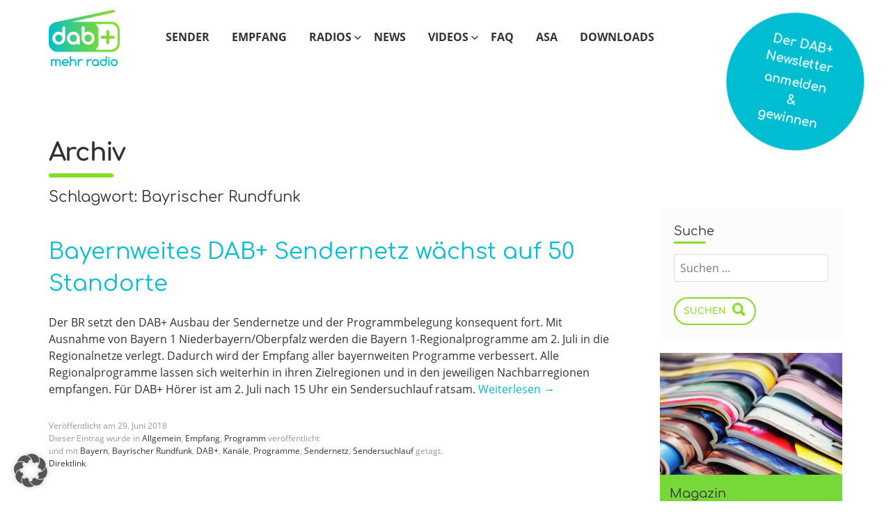

--- FILE ---
content_type: text/html; charset=UTF-8
request_url: https://www.dabplus.de/tag/bayrischer-rundfunk/
body_size: 18118
content:
<!doctype html>
<!--[if lt IE 7 ]><html class="no-js ie ie6 lte7 lte8 lte9" dir="ltr" lang="de"><![endif]-->
<!--[if IE 7 ]><html class="no-js ie ie7 lte7 lte8 lte9" dir="ltr" lang="de"><![endif]-->
<!--[if IE 8 ]><html class="no-js ie ie8 lte8 lte9" dir="ltr" lang="de"><![endif]-->
<!--[if IE 9 ]><html class="no-js ie ie9 lte9" dir="ltr" lang="de"><![endif]-->
<!--[if (gt IE 9)|!(IE)]><!--><html class="no-js" dir="ltr" lang="de"><!--<![endif]-->

<head>
	<meta charset="UTF-8" />
	<!-- GTM-P1 Start --><!-- GTM-P1 END -->
	
	<link rel="profile" href="http://gmpg.org/xfn/11" />
	<link rel="stylesheet" href="https://www.dabplus.de/wp-content/themes/dabplus21/style.css" />
	<link rel="pingback" href="https://www.dabplus.de/xmlrpc.php" />
	<meta name="description" content="" />
  <link rel="apple-touch-icon" sizes="120x120" href="/apple-touch-icon.png">
  <link rel="icon" type="image/png" href="/favicon-32x32.png" sizes="32x32">
  <link rel="icon" type="image/png" href="/favicon-16x16.png" sizes="16x16">
  <link rel="mask-icon" href="/safari-pinned-tab.svg" color="#5bbad5">
  <meta name="theme-color" content="#ffffff">
  <meta name="wpscanio-220" content="Cknfsi4T6ZAf5gV3yWzm36ms8kDrx9YD" />
  <script src="https://www.dabplus.de/wp-content/themes/dabplus21/dist/dp7.min.js"></script>
  <meta name='robots' content='index, follow, max-image-preview:large, max-snippet:-1, max-video-preview:-1' />
	<style>img:is([sizes="auto" i], [sizes^="auto," i]) { contain-intrinsic-size: 3000px 1500px }</style>
	
	<!-- This site is optimized with the Yoast SEO Premium plugin v25.1 (Yoast SEO v26.2) - https://yoast.com/wordpress/plugins/seo/ -->
	<title>Schlagwörter: Bayrischer Rundfunk | DAB+ Mehr Radio</title>
	<link rel="canonical" href="https://www.dabplus.de/tag/bayrischer-rundfunk/" />
	<meta property="og:locale" content="de_DE" />
	<meta property="og:type" content="article" />
	<meta property="og:title" content="Bayrischer Rundfunk Archive" />
	<meta property="og:url" content="https://www.dabplus.de/tag/bayrischer-rundfunk/" />
	<meta property="og:site_name" content="DAB+ Mehr Radio" />
	<meta name="twitter:card" content="summary_large_image" />
	<meta name="twitter:site" content="@dabplusDE" />
	<script type="application/ld+json" class="yoast-schema-graph">{"@context":"https://schema.org","@graph":[{"@type":"CollectionPage","@id":"https://www.dabplus.de/tag/bayrischer-rundfunk/","url":"https://www.dabplus.de/tag/bayrischer-rundfunk/","name":"Schlagwörter: Bayrischer Rundfunk | DAB+ Mehr Radio","isPartOf":{"@id":"https://www.dabplus.de/#website"},"breadcrumb":{"@id":"https://www.dabplus.de/tag/bayrischer-rundfunk/#breadcrumb"},"inLanguage":"de"},{"@type":"BreadcrumbList","@id":"https://www.dabplus.de/tag/bayrischer-rundfunk/#breadcrumb","itemListElement":[{"@type":"ListItem","position":1,"name":"Startseite","item":"https://www.dabplus.de/"},{"@type":"ListItem","position":2,"name":"Bayrischer Rundfunk"}]},{"@type":"WebSite","@id":"https://www.dabplus.de/#website","url":"https://www.dabplus.de/","name":"DAB+ Mehr Radio","description":"","publisher":{"@id":"https://www.dabplus.de/#organization"},"potentialAction":[{"@type":"SearchAction","target":{"@type":"EntryPoint","urlTemplate":"https://www.dabplus.de/?s={search_term_string}"},"query-input":{"@type":"PropertyValueSpecification","valueRequired":true,"valueName":"search_term_string"}}],"inLanguage":"de"},{"@type":"Organization","@id":"https://www.dabplus.de/#organization","name":"DAB+ Mehr Radio","url":"https://www.dabplus.de/","logo":{"@type":"ImageObject","inLanguage":"de","@id":"https://www.dabplus.de/#/schema/logo/image/","url":"https://www.dabplus.de/wp-content/uploads/sites/5/2020/10/fix_logo_dab.png","contentUrl":"https://www.dabplus.de/wp-content/uploads/sites/5/2020/10/fix_logo_dab.png","width":240,"height":120,"caption":"DAB+ Mehr Radio"},"image":{"@id":"https://www.dabplus.de/#/schema/logo/image/"},"sameAs":["https://www.facebook.com/dabplus.de","https://x.com/dabplusDE"]}]}</script>
	<!-- / Yoast SEO Premium plugin. -->


<script type='application/javascript'  id='pys-version-script'>console.log('PixelYourSite Free version 11.1.3');</script>
<link rel="alternate" type="application/rss+xml" title="DAB+ Mehr Radio &raquo; Feed" href="https://www.dabplus.de/feed/" />
<link rel="alternate" type="application/rss+xml" title="DAB+ Mehr Radio &raquo; Kommentar-Feed" href="https://www.dabplus.de/comments/feed/" />
<link rel="alternate" type="application/rss+xml" title="DAB+ Mehr Radio &raquo; Bayrischer Rundfunk Schlagwort-Feed" href="https://www.dabplus.de/tag/bayrischer-rundfunk/feed/" />
<meta name="viewport" content="width=device-width, initial-scale=1">
<!--[if lt IE 9]>
	<script>window.html5 || document.write(unescape('%3Cscript src="https://www.dabplus.de/wp-content/themes/dabplus21/js/html5shiv.js"%3E%3C/script%3E'))</script>
<![endif]-->
<link rel='stylesheet' id='sbi_styles-css' href='https://www.dabplus.de/wp-content/plugins/instagram-feed-pro/css/sbi-styles.min.css?ver=6.5.1' type='text/css' media='all' />
<link rel='stylesheet' id='contact-form-7-css' href='https://www.dabplus.de/wp-content/plugins/contact-form-7/includes/css/styles.css?ver=6.1.3' type='text/css' media='all' />
<link rel='stylesheet' id='wonderplugin-audio-icons-css' href='https://www.dabplus.de/wp-content/plugins/wonderplugin-audio/engine/icons/css/mhaudiofont.css?ver=12.1.1PRO' type='text/css' media='' />
<link rel='stylesheet' id='wp-blim-xmas-css' href='https://www.dabplus.de/wp-content/plugins/blim-wp-advertsystem-xmas/includes/css/wp-blim-xmas-public.min.css?ver=1.0.1' type='text/css' media='all' />
<link rel='stylesheet' id='wpdm-fonticon-css' href='https://www.dabplus.de/wp-content/plugins/download-manager/assets/wpdm-iconfont/css/wpdm-icons.css?ver=6.8.3' type='text/css' media='all' />
<link rel='stylesheet' id='wpdm-front-css' href='https://www.dabplus.de/wp-content/plugins/download-manager/assets/css/front.min.css?ver=6.8.3' type='text/css' media='all' />
<link rel='stylesheet' id='yop-public-css' href='https://www.dabplus.de/wp-content/plugins/yop-poll/public/assets/css/yop-poll-public-6.5.38.css?ver=6.8.3' type='text/css' media='all' />
<link rel='stylesheet' id='widget-for-eventbrite-api-css' href='https://www.dabplus.de/wp-content/plugins/freemius-premium/frontend/css/frontend.css?ver=5.5.4' type='text/css' media='all' />
<link rel='stylesheet' id='dp7-style-css' href='https://www.dabplus.de/wp-content/themes/dabplus21/dist/dp7.css?ver=6.8.3' type='text/css' media='all' />
<link rel='stylesheet' id='borlabs-cookie-custom-css' href='https://www.dabplus.de/wp-content/cache/borlabs-cookie/5/borlabs-cookie-5-de.css?ver=3.3.17-82' type='text/css' media='all' />
<script type="text/javascript" id="jquery-core-js-extra">
/* <![CDATA[ */
var pysFacebookRest = {"restApiUrl":"https:\/\/www.dabplus.de\/wp-json\/pys-facebook\/v1\/event","debug":""};
/* ]]> */
</script>
<script type="text/javascript" src="https://www.dabplus.de/wp-includes/js/jquery/jquery.min.js?ver=3.7.1" id="jquery-core-js"></script>
<script type="text/javascript" src="https://www.dabplus.de/wp-includes/js/jquery/jquery-migrate.min.js?ver=3.4.1" id="jquery-migrate-js"></script>
<script type="text/javascript" src="https://www.dabplus.de/wp-content/plugins/download-manager/assets/js/wpdm.min.js?ver=6.8.3" id="wpdm-frontend-js-js"></script>
<script type="text/javascript" id="wpdm-frontjs-js-extra">
/* <![CDATA[ */
var wpdm_url = {"home":"https:\/\/www.dabplus.de\/","site":"https:\/\/www.dabplus.de\/","ajax":"https:\/\/www.dabplus.de\/wp-admin\/admin-ajax.php"};
var wpdm_js = {"spinner":"<i class=\"wpdm-icon wpdm-sun wpdm-spin\"><\/i>","client_id":"5d9f9eadd0a32d0205151ab23f6c9bf4"};
var wpdm_strings = {"pass_var":"Password Verified!","pass_var_q":"Please click following button to start download.","start_dl":"Start Download"};
/* ]]> */
</script>
<script type="text/javascript" src="https://www.dabplus.de/wp-content/plugins/download-manager/assets/js/front.min.js?ver=3.3.30" id="wpdm-frontjs-js"></script>
<script type="text/javascript" src="https://www.dabplus.de/wp-content/plugins/stop-user-enumeration/frontend/js/frontend.js?ver=1.7.5" id="stop-user-enumeration-js" defer="defer" data-wp-strategy="defer"></script>
<script type="text/javascript" id="yop-public-js-extra">
/* <![CDATA[ */
var objectL10n = {"yopPollParams":{"urlParams":{"ajax":"https:\/\/www.dabplus.de\/wp-admin\/admin-ajax.php","wpLogin":"https:\/\/www.dabplus.de\/wp-login.php?redirect_to=https%3A%2F%2Fwww.dabplus.de%2Fwp-admin%2Fadmin-ajax.php%3Faction%3Dyop_poll_record_wordpress_vote"},"apiParams":{"reCaptcha":{"siteKey":""},"reCaptchaV2Invisible":{"siteKey":""},"reCaptchaV3":{"siteKey":""},"hCaptcha":{"siteKey":""},"cloudflareTurnstile":{"siteKey":""}},"captchaParams":{"imgPath":"https:\/\/www.dabplus.de\/wp-content\/plugins\/yop-poll\/public\/assets\/img\/","url":"https:\/\/www.dabplus.de\/wp-content\/plugins\/yop-poll\/app.php","accessibilityAlt":"Sound icon","accessibilityTitle":"Accessibility option: listen to a question and answer it!","accessibilityDescription":"Type below the <strong>answer<\/strong> to what you hear. Numbers or words:","explanation":"Click or touch the <strong>ANSWER<\/strong>","refreshAlt":"Refresh\/reload icon","refreshTitle":"Refresh\/reload: get new images and accessibility option!"},"voteParams":{"invalidPoll":"Invalid Poll","noAnswersSelected":"No answer selected","minAnswersRequired":"At least {min_answers_allowed} answer(s) required","maxAnswersRequired":"A max of {max_answers_allowed} answer(s) accepted","noAnswerForOther":"No other answer entered","noValueForCustomField":"{custom_field_name} is required","tooManyCharsForCustomField":"Text for {custom_field_name} is too long","consentNotChecked":"You must agree to our terms and conditions","noCaptchaSelected":"Captcha is required","thankYou":"Thank you for your vote"},"resultsParams":{"singleVote":"vote","multipleVotes":"votes","singleAnswer":"answer","multipleAnswers":"answers"}}};
/* ]]> */
</script>
<script type="text/javascript" src="https://www.dabplus.de/wp-content/plugins/yop-poll/public/assets/js/yop-poll-public-6.5.38.min.js?ver=6.8.3" id="yop-public-js"></script>
<script type="text/javascript" src="https://www.dabplus.de/wp-content/plugins/freemius-premium/frontend/js/frontend.js?ver=5.5.4" id="widget-for-eventbrite-api-js"></script>
<script data-no-optimize="1" data-no-minify="1" data-cfasync="false" type="text/javascript" src="https://www.dabplus.de/wp-content/cache/borlabs-cookie/5/borlabs-cookie-config-de.json.js?ver=3.3.17-51" id="borlabs-cookie-config-js"></script>
<script type="text/javascript" src="https://www.dabplus.de/wp-content/plugins/pixelyoursite/dist/scripts/jquery.bind-first-0.2.3.min.js?ver=6.8.3" id="jquery-bind-first-js"></script>
<script type="text/javascript" src="https://www.dabplus.de/wp-content/plugins/pixelyoursite/dist/scripts/js.cookie-2.1.3.min.js?ver=2.1.3" id="js-cookie-pys-js"></script>
<script type="text/javascript" src="https://www.dabplus.de/wp-content/plugins/pixelyoursite/dist/scripts/tld.min.js?ver=2.3.1" id="js-tld-js"></script>
<script type="text/javascript" id="pys-js-extra">
/* <![CDATA[ */
var pysOptions = {"staticEvents":{"facebook":{"init_event":[{"delay":0,"type":"static","ajaxFire":true,"name":"PageView","pixelIds":["760318037645203"],"eventID":"4ac109f6-ed4c-43d9-820e-a2f8d46338fa","params":{"page_title":"Bayrischer Rundfunk","post_type":"tag","post_id":185,"plugin":"PixelYourSite","user_role":"guest","event_url":"www.dabplus.de\/tag\/bayrischer-rundfunk\/"},"e_id":"init_event","ids":[],"hasTimeWindow":false,"timeWindow":0,"woo_order":"","edd_order":""}]}},"dynamicEvents":{"automatic_event_form":{"facebook":{"delay":0,"type":"dyn","name":"Form","pixelIds":["760318037645203"],"eventID":"16cbdb0c-4396-4216-9232-74ed3eaa2a07","params":{"page_title":"Bayrischer Rundfunk","post_type":"tag","post_id":185,"plugin":"PixelYourSite","user_role":"guest","event_url":"www.dabplus.de\/tag\/bayrischer-rundfunk\/"},"e_id":"automatic_event_form","ids":[],"hasTimeWindow":false,"timeWindow":0,"woo_order":"","edd_order":""}},"automatic_event_download":{"facebook":{"delay":0,"type":"dyn","name":"Download","extensions":["","doc","exe","js","pdf","ppt","tgz","zip","xls"],"pixelIds":["760318037645203"],"eventID":"516cff05-91e0-48e6-aba0-73820daaa99b","params":{"page_title":"Bayrischer Rundfunk","post_type":"tag","post_id":185,"plugin":"PixelYourSite","user_role":"guest","event_url":"www.dabplus.de\/tag\/bayrischer-rundfunk\/"},"e_id":"automatic_event_download","ids":[],"hasTimeWindow":false,"timeWindow":0,"woo_order":"","edd_order":""}},"automatic_event_comment":{"facebook":{"delay":0,"type":"dyn","name":"Comment","pixelIds":["760318037645203"],"eventID":"c7c7d989-293b-48e8-acfc-b76a68f859f9","params":{"page_title":"Bayrischer Rundfunk","post_type":"tag","post_id":185,"plugin":"PixelYourSite","user_role":"guest","event_url":"www.dabplus.de\/tag\/bayrischer-rundfunk\/"},"e_id":"automatic_event_comment","ids":[],"hasTimeWindow":false,"timeWindow":0,"woo_order":"","edd_order":""}},"automatic_event_scroll":{"facebook":{"delay":0,"type":"dyn","name":"PageScroll","scroll_percent":30,"pixelIds":["760318037645203"],"eventID":"e28da234-0886-4efe-b547-82cbac861394","params":{"page_title":"Bayrischer Rundfunk","post_type":"tag","post_id":185,"plugin":"PixelYourSite","user_role":"guest","event_url":"www.dabplus.de\/tag\/bayrischer-rundfunk\/"},"e_id":"automatic_event_scroll","ids":[],"hasTimeWindow":false,"timeWindow":0,"woo_order":"","edd_order":""}},"automatic_event_time_on_page":{"facebook":{"delay":0,"type":"dyn","name":"TimeOnPage","time_on_page":30,"pixelIds":["760318037645203"],"eventID":"1aa177f7-397e-4978-b012-4d06e9e93a6e","params":{"page_title":"Bayrischer Rundfunk","post_type":"tag","post_id":185,"plugin":"PixelYourSite","user_role":"guest","event_url":"www.dabplus.de\/tag\/bayrischer-rundfunk\/"},"e_id":"automatic_event_time_on_page","ids":[],"hasTimeWindow":false,"timeWindow":0,"woo_order":"","edd_order":""}}},"triggerEvents":[],"triggerEventTypes":[],"facebook":{"pixelIds":["760318037645203"],"advancedMatching":[],"advancedMatchingEnabled":true,"removeMetadata":true,"wooVariableAsSimple":false,"serverApiEnabled":true,"wooCRSendFromServer":false,"send_external_id":null,"enabled_medical":false,"do_not_track_medical_param":["event_url","post_title","page_title","landing_page","content_name","categories","category_name","tags"],"meta_ldu":false},"debug":"","siteUrl":"https:\/\/www.dabplus.de","ajaxUrl":"https:\/\/www.dabplus.de\/wp-admin\/admin-ajax.php","ajax_event":"1728f97633","enable_remove_download_url_param":"1","cookie_duration":"7","last_visit_duration":"60","enable_success_send_form":"","ajaxForServerEvent":"1","ajaxForServerStaticEvent":"1","useSendBeacon":"1","send_external_id":"1","external_id_expire":"180","track_cookie_for_subdomains":"1","google_consent_mode":"1","gdpr":{"ajax_enabled":false,"all_disabled_by_api":false,"facebook_disabled_by_api":false,"analytics_disabled_by_api":false,"google_ads_disabled_by_api":false,"pinterest_disabled_by_api":false,"bing_disabled_by_api":false,"externalID_disabled_by_api":false,"facebook_prior_consent_enabled":true,"analytics_prior_consent_enabled":true,"google_ads_prior_consent_enabled":null,"pinterest_prior_consent_enabled":true,"bing_prior_consent_enabled":true,"cookiebot_integration_enabled":false,"cookiebot_facebook_consent_category":"marketing","cookiebot_analytics_consent_category":"statistics","cookiebot_tiktok_consent_category":"marketing","cookiebot_google_ads_consent_category":"marketing","cookiebot_pinterest_consent_category":"marketing","cookiebot_bing_consent_category":"marketing","consent_magic_integration_enabled":false,"real_cookie_banner_integration_enabled":false,"cookie_notice_integration_enabled":false,"cookie_law_info_integration_enabled":false,"analytics_storage":{"enabled":true,"value":"granted","filter":false},"ad_storage":{"enabled":true,"value":"granted","filter":false},"ad_user_data":{"enabled":true,"value":"granted","filter":false},"ad_personalization":{"enabled":true,"value":"granted","filter":false}},"cookie":{"disabled_all_cookie":true,"disabled_start_session_cookie":false,"disabled_advanced_form_data_cookie":false,"disabled_landing_page_cookie":false,"disabled_first_visit_cookie":false,"disabled_trafficsource_cookie":false,"disabled_utmTerms_cookie":false,"disabled_utmId_cookie":false},"tracking_analytics":{"TrafficSource":"direct","TrafficLanding":"undefined","TrafficUtms":[],"TrafficUtmsId":[]},"GATags":{"ga_datalayer_type":"default","ga_datalayer_name":"dataLayerPYS"},"woo":{"enabled":false},"edd":{"enabled":false},"cache_bypass":"1769250609"};
/* ]]> */
</script>
<script type="text/javascript" id="pys-js-before">
/* <![CDATA[ */
(function(){
if (typeof pysOptions === 'undefined' || typeof pysOptions.automatic === 'undefined') {
    return;
}

//check if consent for vimeo/youtube
const cookies = document.cookie.split('; ');
let consentVimeo = false;
let consentYoutube = false;
for (let c of cookies) {
    if (c.startsWith('borlabs-cookie=')) {
        consentVimeo = c.includes('%22vimeo%22');
        consentYoutube = c.includes('%22youtube%22');
        break;
    }
}

if (pysOptions.automatic.hasOwnProperty('enable_vimeo')) {
    pysOptions.automatic.enable_vimeo = pysOptions.automatic.enable_vimeo && consentVimeo
}
if (pysOptions.automatic.hasOwnProperty('enable_youtube')) {
    pysOptions.automatic.enable_youtube = pysOptions.automatic.enable_youtube && consentYoutube
}
})();
/* ]]> */
</script>
<script type="text/javascript" src="https://www.dabplus.de/wp-content/plugins/pixelyoursite/dist/scripts/public.js?ver=11.1.3" id="pys-js"></script>
<link rel="https://api.w.org/" href="https://www.dabplus.de/wp-json/" /><link rel="alternate" title="JSON" type="application/json" href="https://www.dabplus.de/wp-json/wp/v2/tags/185" /><link rel="EditURI" type="application/rsd+xml" title="RSD" href="https://www.dabplus.de/xmlrpc.php?rsd" />

<script data-no-optimize="1" data-no-minify="1" data-cfasync="false" data-borlabs-cookie-script-blocker-ignore>
    (function () {
        if ('0' === '1' && '1' === '1') {
            window['gtag_enable_tcf_support'] = true;
        }
        window.dataLayer = window.dataLayer || [];
        if (typeof window.gtag !== 'function') {
            window.gtag = function () {
                window.dataLayer.push(arguments);
            };
        }
        gtag('set', 'developer_id.dYjRjMm', true);
        if ('1' === '1') {
            let getCookieValue = function (name) {
                return document.cookie.match('(^|;)\\s*' + name + '\\s*=\\s*([^;]+)')?.pop() || '';
            };
            const gtmRegionsData = '[{"google-tag-manager-cm-region":"","google-tag-manager-cm-default-ad-storage":"denied","google-tag-manager-cm-default-ad-personalization":"denied","google-tag-manager-cm-default-ad-user-data":"denied","google-tag-manager-cm-default-analytics-storage":"denied","google-tag-manager-cm-default-functionality-storage":"denied","google-tag-manager-cm-default-personalization-storage":"denied","google-tag-manager-cm-default-security-storage":"denied"}]';
            let gtmRegions = [];
            if (gtmRegionsData !== '\{\{ google-tag-manager-cm-regional-defaults \}\}') {
                gtmRegions = JSON.parse(gtmRegionsData);
            }
            let defaultRegion = null;
            for (let gtmRegionIndex in gtmRegions) {
                let gtmRegion = gtmRegions[gtmRegionIndex];
                if (gtmRegion['google-tag-manager-cm-region'] === '') {
                    defaultRegion = gtmRegion;
                } else {
                    gtag('consent', 'default', {
                        'ad_storage': gtmRegion['google-tag-manager-cm-default-ad-storage'],
                        'ad_user_data': gtmRegion['google-tag-manager-cm-default-ad-user-data'],
                        'ad_personalization': gtmRegion['google-tag-manager-cm-default-ad-personalization'],
                        'analytics_storage': gtmRegion['google-tag-manager-cm-default-analytics-storage'],
                        'functionality_storage': gtmRegion['google-tag-manager-cm-default-functionality-storage'],
                        'personalization_storage': gtmRegion['google-tag-manager-cm-default-personalization-storage'],
                        'security_storage': gtmRegion['google-tag-manager-cm-default-security-storage'],
                        'region': gtmRegion['google-tag-manager-cm-region'].toUpperCase().split(','),
						'wait_for_update': 500,
                    });
                }
            }
            let cookieValue = getCookieValue('borlabs-cookie-gcs');
            let consentsFromCookie = {};
            if (cookieValue !== '') {
                consentsFromCookie = JSON.parse(decodeURIComponent(cookieValue));
            }
            let defaultValues = {
                'ad_storage': defaultRegion === null ? 'denied' : defaultRegion['google-tag-manager-cm-default-ad-storage'],
                'ad_user_data': defaultRegion === null ? 'denied' : defaultRegion['google-tag-manager-cm-default-ad-user-data'],
                'ad_personalization': defaultRegion === null ? 'denied' : defaultRegion['google-tag-manager-cm-default-ad-personalization'],
                'analytics_storage': defaultRegion === null ? 'denied' : defaultRegion['google-tag-manager-cm-default-analytics-storage'],
                'functionality_storage': defaultRegion === null ? 'denied' : defaultRegion['google-tag-manager-cm-default-functionality-storage'],
                'personalization_storage': defaultRegion === null ? 'denied' : defaultRegion['google-tag-manager-cm-default-personalization-storage'],
                'security_storage': defaultRegion === null ? 'denied' : defaultRegion['google-tag-manager-cm-default-security-storage'],
                'wait_for_update': 500,
            };
            gtag('consent', 'default', {...defaultValues, ...consentsFromCookie});
            gtag('set', 'ads_data_redaction', true);
        }

        if ('0' === '1') {
            let url = new URL(window.location.href);

            if ((url.searchParams.has('gtm_debug') && url.searchParams.get('gtm_debug') !== '') || document.cookie.indexOf('__TAG_ASSISTANT=') !== -1 || document.documentElement.hasAttribute('data-tag-assistant-present')) {
                /* GTM block start */
                (function(w,d,s,l,i){w[l]=w[l]||[];w[l].push({'gtm.start':
                        new Date().getTime(),event:'gtm.js'});var f=d.getElementsByTagName(s)[0],
                    j=d.createElement(s),dl=l!='dataLayer'?'&l='+l:'';j.async=true;j.src=
                    'https://www.googletagmanager.com/gtm.js?id='+i+dl;f.parentNode.insertBefore(j,f);
                })(window,document,'script','dataLayer','GTM-M94BJW7');
                /* GTM block end */
            } else {
                /* GTM block start */
                (function(w,d,s,l,i){w[l]=w[l]||[];w[l].push({'gtm.start':
                        new Date().getTime(),event:'gtm.js'});var f=d.getElementsByTagName(s)[0],
                    j=d.createElement(s),dl=l!='dataLayer'?'&l='+l:'';j.async=true;j.src=
                    'https://www.dabplus.de/wp-content/uploads/borlabs-cookie/' + i + '.js?ver=not-set-yet';f.parentNode.insertBefore(j,f);
                })(window,document,'script','dataLayer','GTM-M94BJW7');
                /* GTM block end */
            }
        }


        let borlabsCookieConsentChangeHandler = function () {
            window.dataLayer = window.dataLayer || [];
            if (typeof window.gtag !== 'function') {
                window.gtag = function() {
                    window.dataLayer.push(arguments);
                };
            }

            let consents = BorlabsCookie.Cookie.getPluginCookie().consents;

            if ('1' === '1') {
                let gtmConsents = {};
                let customConsents = {};

				let services = BorlabsCookie.Services._services;

				for (let service in services) {
					if (service !== 'borlabs-cookie') {
						customConsents['borlabs_cookie_' + service.replaceAll('-', '_')] = BorlabsCookie.Consents.hasConsent(service) ? 'granted' : 'denied';
					}
				}

                if ('0' === '1') {
                    gtmConsents = {
                        'analytics_storage': BorlabsCookie.Consents.hasConsentForServiceGroup('statistics') === true ? 'granted' : 'denied',
                        'functionality_storage': BorlabsCookie.Consents.hasConsentForServiceGroup('statistics') === true ? 'granted' : 'denied',
                        'personalization_storage': BorlabsCookie.Consents.hasConsentForServiceGroup('marketing') === true ? 'granted' : 'denied',
                        'security_storage': BorlabsCookie.Consents.hasConsentForServiceGroup('statistics') === true ? 'granted' : 'denied',
                    };
                } else {
                    gtmConsents = {
                        'ad_storage': BorlabsCookie.Consents.hasConsentForServiceGroup('marketing') === true ? 'granted' : 'denied',
                        'ad_user_data': BorlabsCookie.Consents.hasConsentForServiceGroup('marketing') === true ? 'granted' : 'denied',
                        'ad_personalization': BorlabsCookie.Consents.hasConsentForServiceGroup('marketing') === true ? 'granted' : 'denied',
                        'analytics_storage': BorlabsCookie.Consents.hasConsentForServiceGroup('statistics') === true ? 'granted' : 'denied',
                        'functionality_storage': BorlabsCookie.Consents.hasConsentForServiceGroup('statistics') === true ? 'granted' : 'denied',
                        'personalization_storage': BorlabsCookie.Consents.hasConsentForServiceGroup('marketing') === true ? 'granted' : 'denied',
                        'security_storage': BorlabsCookie.Consents.hasConsentForServiceGroup('statistics') === true ? 'granted' : 'denied',
                    };
                }
                BorlabsCookie.CookieLibrary.setCookie(
                    'borlabs-cookie-gcs',
                    JSON.stringify(gtmConsents),
                    BorlabsCookie.Settings.automaticCookieDomainAndPath.value ? '' : BorlabsCookie.Settings.cookieDomain.value,
                    BorlabsCookie.Settings.cookiePath.value,
                    BorlabsCookie.Cookie.getPluginCookie().expires,
                    BorlabsCookie.Settings.cookieSecure.value,
                    BorlabsCookie.Settings.cookieSameSite.value
                );
                gtag('consent', 'update', {...gtmConsents, ...customConsents});
            }


            for (let serviceGroup in consents) {
                for (let service of consents[serviceGroup]) {
                    if (!window.BorlabsCookieGtmPackageSentEvents.includes(service) && service !== 'borlabs-cookie') {
                        window.dataLayer.push({
                            event: 'borlabs-cookie-opt-in-' + service,
                        });
                        window.BorlabsCookieGtmPackageSentEvents.push(service);
                    }
                }
            }
            let afterConsentsEvent = document.createEvent('Event');
            afterConsentsEvent.initEvent('borlabs-cookie-google-tag-manager-after-consents', true, true);
            document.dispatchEvent(afterConsentsEvent);
        };
        window.BorlabsCookieGtmPackageSentEvents = [];
        document.addEventListener('borlabs-cookie-consent-saved', borlabsCookieConsentChangeHandler);
        document.addEventListener('borlabs-cookie-handle-unblock', borlabsCookieConsentChangeHandler);
    })();
</script><script>
	var brlbsPysInitialized = false;
	function brlbsPysLoadPixel(load) {
		if (brlbsPysInitialized === true) {
			load();
		} else {
			if (BorlabsCookie.Consents.hasConsent('pixel-your-site')) {
				document.addEventListener('brlbsPysInitialized', () => { load(); });
			} else {
				load();
			}
		}
	}
</script><meta name="generator" content="Powered by Slider Revolution 6.6.11 - responsive, Mobile-Friendly Slider Plugin for WordPress with comfortable drag and drop interface." />
<script>function setREVStartSize(e){
			//window.requestAnimationFrame(function() {
				window.RSIW = window.RSIW===undefined ? window.innerWidth : window.RSIW;
				window.RSIH = window.RSIH===undefined ? window.innerHeight : window.RSIH;
				try {
					var pw = document.getElementById(e.c).parentNode.offsetWidth,
						newh;
					pw = pw===0 || isNaN(pw) || (e.l=="fullwidth" || e.layout=="fullwidth") ? window.RSIW : pw;
					e.tabw = e.tabw===undefined ? 0 : parseInt(e.tabw);
					e.thumbw = e.thumbw===undefined ? 0 : parseInt(e.thumbw);
					e.tabh = e.tabh===undefined ? 0 : parseInt(e.tabh);
					e.thumbh = e.thumbh===undefined ? 0 : parseInt(e.thumbh);
					e.tabhide = e.tabhide===undefined ? 0 : parseInt(e.tabhide);
					e.thumbhide = e.thumbhide===undefined ? 0 : parseInt(e.thumbhide);
					e.mh = e.mh===undefined || e.mh=="" || e.mh==="auto" ? 0 : parseInt(e.mh,0);
					if(e.layout==="fullscreen" || e.l==="fullscreen")
						newh = Math.max(e.mh,window.RSIH);
					else{
						e.gw = Array.isArray(e.gw) ? e.gw : [e.gw];
						for (var i in e.rl) if (e.gw[i]===undefined || e.gw[i]===0) e.gw[i] = e.gw[i-1];
						e.gh = e.el===undefined || e.el==="" || (Array.isArray(e.el) && e.el.length==0)? e.gh : e.el;
						e.gh = Array.isArray(e.gh) ? e.gh : [e.gh];
						for (var i in e.rl) if (e.gh[i]===undefined || e.gh[i]===0) e.gh[i] = e.gh[i-1];
											
						var nl = new Array(e.rl.length),
							ix = 0,
							sl;
						e.tabw = e.tabhide>=pw ? 0 : e.tabw;
						e.thumbw = e.thumbhide>=pw ? 0 : e.thumbw;
						e.tabh = e.tabhide>=pw ? 0 : e.tabh;
						e.thumbh = e.thumbhide>=pw ? 0 : e.thumbh;
						for (var i in e.rl) nl[i] = e.rl[i]<window.RSIW ? 0 : e.rl[i];
						sl = nl[0];
						for (var i in nl) if (sl>nl[i] && nl[i]>0) { sl = nl[i]; ix=i;}
						var m = pw>(e.gw[ix]+e.tabw+e.thumbw) ? 1 : (pw-(e.tabw+e.thumbw)) / (e.gw[ix]);
						newh =  (e.gh[ix] * m) + (e.tabh + e.thumbh);
					}
					var el = document.getElementById(e.c);
					if (el!==null && el) el.style.height = newh+"px";
					el = document.getElementById(e.c+"_wrapper");
					if (el!==null && el) {
						el.style.height = newh+"px";
						el.style.display = "block";
					}
				} catch(e){
					console.log("Failure at Presize of Slider:" + e)
				}
			//});
		  };</script>
		<style type="text/css" id="wp-custom-css">
			body.is-landingpage #dabplus_stoerer{display:none!important;}

.page-id-14630 #page-elm-block-1 > .container{
	max-width:100%!important;
	width:100%!important;
	padding:0!important;
}
.page-id-14630 .maincontent > .placeholder{
	display:none!important;
}

@media only screen and (max-width: 767px) {
    .page-id-14630 #content {
        padding-top: 0;
    }
}
.page-id-9532 .module.maincontent .elm-newsletter_row h2,.page-id-9532 .module.maincontent .elm-newsletter_row h5,.page-id-9532 .module.maincontent .elm-newsletter_row .form-ds-infoline,.page-id-9532 .module.maincontent .elm-newsletter_row .form-ds-infoline a{
	color: #323232!important;
}

#rev_slider_79_1_wrapper #rev_slider_79_1 .tp-rs-img{
	height:100%!important;
	width:auto!important;
	margin:0 auto!important;
}
#rev_slider_79_1_wrapper #rev_slider_79_1  #slider-79-slide-400-layer-9{
	text-align:center;
}

@media(max-width:767px){
	#rev_slider_79_1_wrapper #rev_slider_79_1 .tp-rs-img{
	height:auto!important;
	width:100%!important;
}
}		</style>
		<meta name="generator" content="WordPress Download Manager 3.3.30" />
                <style>
        /* WPDM Link Template Styles */        </style>
                <style>

            :root {
                --color-primary: #86dd25;
                --color-primary-rgb: 134, 221, 37;
                --color-primary-hover: #a6e527;
                --color-primary-active: #86dd25;
                --clr-sec: #6c757d;
                --clr-sec-rgb: 108, 117, 125;
                --clr-sec-hover: #6c757d;
                --clr-sec-active: #6c757d;
                --color-secondary: #6c757d;
                --color-secondary-rgb: 108, 117, 125;
                --color-secondary-hover: #6c757d;
                --color-secondary-active: #6c757d;
                --color-success: #18ce0f;
                --color-success-rgb: 24, 206, 15;
                --color-success-hover: #18ce0f;
                --color-success-active: #18ce0f;
                --color-info: #2CA8FF;
                --color-info-rgb: 44, 168, 255;
                --color-info-hover: #2CA8FF;
                --color-info-active: #2CA8FF;
                --color-warning: #FFB236;
                --color-warning-rgb: 255, 178, 54;
                --color-warning-hover: #FFB236;
                --color-warning-active: #FFB236;
                --color-danger: #ff5062;
                --color-danger-rgb: 255, 80, 98;
                --color-danger-hover: #ff5062;
                --color-danger-active: #ff5062;
                --color-green: #30b570;
                --color-blue: #0073ff;
                --color-purple: #8557D3;
                --color-red: #ff5062;
                --color-muted: rgba(69, 89, 122, 0.6);
                --wpdm-font: "-apple-system", -apple-system, BlinkMacSystemFont, "Segoe UI", Roboto, Helvetica, Arial, sans-serif, "Apple Color Emoji", "Segoe UI Emoji", "Segoe UI Symbol";
            }

            .wpdm-download-link.btn.btn-primary.btn-lg {
                border-radius: 2px;
            }


        </style>
        </head>
<body class="archive tag tag-bayrischer-rundfunk tag-185 wp-theme-dabplus21 computer">
	<!-- GTM-P2 Start --><!-- GTM-P2 END -->

  	<header role="banner" class="module module-headmenu">
    <div class="headermenu-menu">
      <div class="container triangle-container">
        <div class="row row-centered">
          <div class="col-lg-12 col-md-12 col-sm-12 col-xs-12 col-centered">
            <nav id="access" role="navigation">
              <div class="menu-header"><ul id="menu-header-hauptmenue" class="menu"><li id="menu-item-2420" class="link-home menu-item menu-item-type-post_type menu-item-object-page menu-item-home menu-item-2420"><a href="https://www.dabplus.de/">Startseite/Frontpage</a></li>
<li id="menu-item-1731" class="textlink menu-item menu-item-type-post_type menu-item-object-page menu-item-1731"><a href="https://www.dabplus.de/sender/">Sender</a></li>
<li id="menu-item-2099" class="textlink menu-item menu-item-type-custom menu-item-object-custom menu-item-2099"><a href="https://dabplus.de/empfang/?lang=de">Empfang</a></li>
<li id="menu-item-13593" class="textlink with-submenu menu-item menu-item-type-post_type menu-item-object-page menu-item-has-children menu-item-13593"><a href="https://www.dabplus.de/radios/">Radios</a>
<div class='sub-menu-wrap'><div class="js-apply-triangle js-main-render" data-tristyle="top"></div><ul class='sub-menu'>
	<li id="menu-item-13594" class="menu-item menu-item-type-post_type menu-item-object-page menu-item-13594"><a href="https://www.dabplus.de/radios/zuhause/">Zuhause</a></li>
	<li id="menu-item-13595" class="menu-item menu-item-type-post_type menu-item-object-page menu-item-13595"><a href="https://www.dabplus.de/radios/unterwegs/">Unterwegs</a></li>
	<li id="menu-item-13596" class="menu-item menu-item-type-post_type menu-item-object-page menu-item-13596"><a href="https://www.dabplus.de/radios/nachrusten/">Nachrüsten</a></li>
</ul><div class="js-apply-triangle js-main-render" data-tristyle="bottom"></div></div>
</li>
<li id="menu-item-1746" class="textlink menu-item menu-item-type-post_type menu-item-object-page current_page_parent menu-item-1746"><a href="https://www.dabplus.de/news/">News</a></li>
<li id="menu-item-8229" class="textlink with-submenu menu-item menu-item-type-custom menu-item-object-custom menu-item-has-children menu-item-8229"><a href="#">Videos</a>
<div class='sub-menu-wrap'><div class="js-apply-triangle js-main-render" data-tristyle="top"></div><ul class='sub-menu'>
	<li id="menu-item-4585" class="menu-item menu-item-type-post_type menu-item-object-page menu-item-4585"><a href="https://www.dabplus.de/video/erklaervideos/">Erklärvideos</a></li>
	<li id="menu-item-7246" class="menu-item menu-item-type-post_type menu-item-object-page menu-item-7246"><a href="https://www.dabplus.de/video/clips/">Clips</a></li>
</ul><div class="js-apply-triangle js-main-render" data-tristyle="bottom"></div></div>
</li>
<li id="menu-item-4584" class="textlink menu-item menu-item-type-post_type menu-item-object-page menu-item-4584"><a href="https://www.dabplus.de/faq/">FAQ</a></li>
<li id="menu-item-18351" class="textlink menu-item menu-item-type-post_type menu-item-object-page menu-item-18351"><a href="https://www.dabplus.de/asa/">ASA</a></li>
<li id="menu-item-8004" class="textlink menu-item menu-item-type-post_type menu-item-object-page menu-item-8004"><a href="https://www.dabplus.de/downloads/">Downloads</a></li>
<li id="menu-item-1890" class="textlink visible-sm visible-xs mobile-toggle menu-item menu-item-type-custom menu-item-object-custom menu-item-1890"><a href="#">Menü</a></li>
</ul></div>            </nav>
          </div>
        </div>
      </div>
    </div>
	</header>
  <a id="dabplus_stoerer" class="visible-xs" href="https://dabplus.de/newsletter"><span class="inner">
      <span class="claim"><b>Der DAB+</br>Newsletter</b></span>
      <span class="cta"><b>anmelden<br>&amp;</br>gewinnen</b></span>
      </span></a>  <div class="" id="content">
  <div class="dp7-defaultpage">
    <div class="module maincontent poststyle">

      <div class="placeholder" style="height:75px;"></div>

      <div class="container">
  <div class="row">

      
      
        
          <div class="col-lg-9 col-md-9 col-sm-12 col-xs-12 loop-header">
            <div class="container-wrap elm elm-uberschrift main-headline">
              <h2>Archiv</h2>
              <h3>Schlagwort: Bayrischer Rundfunk</h3>
            </div>
          </div>
          <div class="col-lg-3 col-md-3 col-sm-3 col-xs-3 loop-blanko"></div>

        
        <div class="col-lg-9 col-md-8 col-sm-8 col-xs-12 loop-list">

      
      
    		<article id="post-4033" class="post-4033 post type-post status-publish format-standard hentry category-allgemein category-empfang category-programm tag-bayern tag-bayrischer-rundfunk tag-dab tag-kanaele tag-programme tag-sendernetz tag-sendersuchlauf">

                      <div class="js-apply-triangle" data-tristyle="top"></div>
          
          <div class="article-inner">

      			<header>
      				<h1 class="entry-title"><a href="https://www.dabplus.de/2018/06/29/bayernweites-dab-sendernetz-waechst-auf-50-standorte/" title="Permalink to Bayernweites DAB+ Sendernetz wächst auf 50 Standorte" rel="bookmark">Bayernweites DAB+ Sendernetz wächst auf 50 Standorte</a></h1>
      				<h4 class="entry-subtitle"><a href="https://www.dabplus.de/2018/06/29/bayernweites-dab-sendernetz-waechst-auf-50-standorte/" title="Permalink to Bayernweites DAB+ Sendernetz wächst auf 50 Standorte" rel="bookmark"></a></h4>
      			</header>

      			<div class="entry-summary">
      				<p>Der BR setzt den DAB+ Ausbau der Sendernetze und der Programmbelegung konsequent fort. Mit Ausnahme von Bayern 1 Niederbayern/Oberpfalz werden die Bayern 1-Regionalprogramme am 2. Juli in die Regionalnetze verlegt. Dadurch wird der Empfang aller bayernweiten Programme verbessert. Alle Regionalprogramme lassen sich weiterhin in ihren Zielregionen und in den jeweiligen Nachbarregionen empfangen. Für DAB+ Hörer ist am 2. Juli nach 15 Uhr ein Sendersuchlauf ratsam. <a href="https://www.dabplus.de/2018/06/29/bayernweites-dab-sendernetz-waechst-auf-50-standorte/" class="more-cta">Weiterlesen <span class="meta-nav">&rarr;</span></a></p>
      			</div>

      			<div class="entry-meta">
      				<span class="meta-prep meta-prep-author">Veröffentlicht am</span> <span class="entry-date"><span title="Archiv für Juni 29 2018" rel="bookmark">29</span>. <span title="Archiv für Juni 2018" rel="bookmark">Juni</span> <span title="Archiv für 2018" rel="bookmark">2018</span></span>      			</div>

      			<footer class="entry-utility">
      				Dieser Eintrag wurde in <a href="https://www.dabplus.de/thema/allgemein/" rel="category tag">Allgemein</a>, <a href="https://www.dabplus.de/thema/empfang/" rel="category tag">Empfang</a>, <a href="https://www.dabplus.de/thema/programm/" rel="category tag">Programm</a> veröffentlicht <br />und mit <a href="https://www.dabplus.de/tag/bayern/" rel="tag">Bayern</a>, <a href="https://www.dabplus.de/tag/bayrischer-rundfunk/" rel="tag">Bayrischer Rundfunk</a>, <a href="https://www.dabplus.de/tag/dab/" rel="tag">DAB+</a>, <a href="https://www.dabplus.de/tag/kanaele/" rel="tag">Kanäle</a>, <a href="https://www.dabplus.de/tag/programme/" rel="tag">Programme</a>, <a href="https://www.dabplus.de/tag/sendernetz/" rel="tag">Sendernetz</a>, <a href="https://www.dabplus.de/tag/sendersuchlauf/" rel="tag">Sendersuchlauf</a> getagt.<br /><a href="https://www.dabplus.de/2018/06/29/bayernweites-dab-sendernetz-waechst-auf-50-standorte/" title="Permalink to Bayernweites DAB+ Sendernetz wächst auf 50 Standorte" rel="bookmark">Direktlink</a>.      			</footer>

          </div>

          <div class="js-apply-triangle" data-tristyle="bottom"></div>

    		</article>

      
      
    </div>

    <div class="col-lg-3 col-md-4 col-sm-4 col-xs-12 blog-bar">
      <div class="bar-inner">
                  <div class="sidebar primary">
            <div id="search-2" class="widget-container widget_search"><div class="js-apply-triangle " data-tristyle="top"></div><div class="widget-title">Suche</div><form role="search" method="get" class="search-form" action="https://www.dabplus.de/">
  <input type="search" class="search-field" placeholder="Suchen …" value="" name="s" title="Suche nach:" />
  <button type="submit" class="btn btn-formsearch search-submit"><span>Suchen</span></button>
</form>
<div class="js-apply-triangle " data-tristyle="bottom"></div></div><div id="block-2" class="widget-container widget_block"><div class="js-apply-triangle " data-tristyle="top"></div><img decoding="async" class="img-magazine" src="https://www.dabplus.de/wp-content/uploads/sites/5/2023/02/iStock-186133593-scaled.jpg"/>
<div class="teaser-magazine">

<h6 class="widget-title black">Magazin</h6>
<div class="subline">Tipps & Tricks rund um den digitalen Radiostandard.</div>
<div class="ctabox">
<a class="btn btn-ttiles" href="https://www.dabplus.de/magazin/" target="" style="color: #76d939;">mehr erfahren</a>
</div>
</div><div class="js-apply-triangle " data-tristyle="bottom"></div></div><div id="categories-2" class="widget-container widget_categories"><div class="js-apply-triangle " data-tristyle="top"></div><div class="widget-title">Themen</div>
			<ul>
					<li class="cat-item cat-item-1"><a href="https://www.dabplus.de/thema/allgemein/">Allgemein</a>
</li>
	<li class="cat-item cat-item-1150"><a href="https://www.dabplus.de/thema/magazin/">DAB+ Magazin</a>
</li>
	<li class="cat-item cat-item-7"><a href="https://www.dabplus.de/thema/empfang/">Empfang</a>
</li>
	<li class="cat-item cat-item-8"><a href="https://www.dabplus.de/thema/geraete/">Geräte</a>
</li>
	<li class="cat-item cat-item-19"><a href="https://www.dabplus.de/thema/politik/">Politik</a>
</li>
	<li class="cat-item cat-item-5"><a href="https://www.dabplus.de/thema/pressemeldungen/">Pressemeldungen</a>
</li>
	<li class="cat-item cat-item-6"><a href="https://www.dabplus.de/thema/programm/">Programm</a>
</li>
	<li class="cat-item cat-item-9"><a href="https://www.dabplus.de/thema/veranstaltung/">Veranstaltung</a>
</li>
			</ul>

			<div class="js-apply-triangle " data-tristyle="bottom"></div></div><div id="dabarchive_widget-2" class="widget-container widget_dabarchive_widget"><div class="js-apply-triangle " data-tristyle="top"></div><div class="widget-title">Archiv</div><ul><li class="archive-year" data-id="2025"><a href="https://www.dabplus.de/2025/">2025</a><li data-id="2025" class="archive-month"><a href="https://www.dabplus.de/2025/12"><span class="archive-month-span">Dezember</span></a></li><li data-id="2025" class="archive-month"><a href="https://www.dabplus.de/2025/11"><span class="archive-month-span">November</span></a></li><li data-id="2025" class="archive-month"><a href="https://www.dabplus.de/2025/10"><span class="archive-month-span">Oktober</span></a></li><li data-id="2025" class="archive-month"><a href="https://www.dabplus.de/2025/09"><span class="archive-month-span">September</span></a></li><li data-id="2025" class="archive-month"><a href="https://www.dabplus.de/2025/08"><span class="archive-month-span">August</span></a></li><li data-id="2025" class="archive-month"><a href="https://www.dabplus.de/2025/07"><span class="archive-month-span">Juli</span></a></li><li data-id="2025" class="archive-month"><a href="https://www.dabplus.de/2025/06"><span class="archive-month-span">Juni</span></a></li><li data-id="2025" class="archive-month"><a href="https://www.dabplus.de/2025/05"><span class="archive-month-span">Mai</span></a></li><li data-id="2025" class="archive-month"><a href="https://www.dabplus.de/2025/04"><span class="archive-month-span">April</span></a></li><li data-id="2025" class="archive-month"><a href="https://www.dabplus.de/2025/03"><span class="archive-month-span">März</span></a></li><li data-id="2025" class="archive-month"><a href="https://www.dabplus.de/2025/02"><span class="archive-month-span">Februar</span></a></li><li data-id="2025" class="archive-month"><a href="https://www.dabplus.de/2025/01"><span class="archive-month-span">Januar</span></a></li><li class="archive-year js-collapsed" data-id="2024"><a href="https://www.dabplus.de/2024/">2024</a><li data-id="2024" class="archive-month js-sub-collapsed"><a href="https://www.dabplus.de/2024/12"><span class="archive-month-span">Dezember</span></a></li><li data-id="2024" class="archive-month js-sub-collapsed"><a href="https://www.dabplus.de/2024/11"><span class="archive-month-span">November</span></a></li><li data-id="2024" class="archive-month js-sub-collapsed"><a href="https://www.dabplus.de/2024/10"><span class="archive-month-span">Oktober</span></a></li><li data-id="2024" class="archive-month js-sub-collapsed"><a href="https://www.dabplus.de/2024/09"><span class="archive-month-span">September</span></a></li><li data-id="2024" class="archive-month js-sub-collapsed"><a href="https://www.dabplus.de/2024/08"><span class="archive-month-span">August</span></a></li><li data-id="2024" class="archive-month js-sub-collapsed"><a href="https://www.dabplus.de/2024/07"><span class="archive-month-span">Juli</span></a></li><li data-id="2024" class="archive-month js-sub-collapsed"><a href="https://www.dabplus.de/2024/06"><span class="archive-month-span">Juni</span></a></li><li data-id="2024" class="archive-month js-sub-collapsed"><a href="https://www.dabplus.de/2024/05"><span class="archive-month-span">Mai</span></a></li><li data-id="2024" class="archive-month js-sub-collapsed"><a href="https://www.dabplus.de/2024/04"><span class="archive-month-span">April</span></a></li><li data-id="2024" class="archive-month js-sub-collapsed"><a href="https://www.dabplus.de/2024/03"><span class="archive-month-span">März</span></a></li><li data-id="2024" class="archive-month js-sub-collapsed"><a href="https://www.dabplus.de/2024/02"><span class="archive-month-span">Februar</span></a></li><li data-id="2024" class="archive-month js-sub-collapsed"><a href="https://www.dabplus.de/2024/01"><span class="archive-month-span">Januar</span></a></li><li class="archive-year js-collapsed" data-id="2023"><a href="https://www.dabplus.de/2023/">2023</a><li data-id="2023" class="archive-month js-sub-collapsed"><a href="https://www.dabplus.de/2023/12"><span class="archive-month-span">Dezember</span></a></li><li data-id="2023" class="archive-month js-sub-collapsed"><a href="https://www.dabplus.de/2023/11"><span class="archive-month-span">November</span></a></li><li data-id="2023" class="archive-month js-sub-collapsed"><a href="https://www.dabplus.de/2023/10"><span class="archive-month-span">Oktober</span></a></li><li data-id="2023" class="archive-month js-sub-collapsed"><a href="https://www.dabplus.de/2023/09"><span class="archive-month-span">September</span></a></li><li data-id="2023" class="archive-month js-sub-collapsed"><a href="https://www.dabplus.de/2023/08"><span class="archive-month-span">August</span></a></li><li data-id="2023" class="archive-month js-sub-collapsed"><a href="https://www.dabplus.de/2023/07"><span class="archive-month-span">Juli</span></a></li><li data-id="2023" class="archive-month js-sub-collapsed"><a href="https://www.dabplus.de/2023/06"><span class="archive-month-span">Juni</span></a></li><li data-id="2023" class="archive-month js-sub-collapsed"><a href="https://www.dabplus.de/2023/05"><span class="archive-month-span">Mai</span></a></li><li data-id="2023" class="archive-month js-sub-collapsed"><a href="https://www.dabplus.de/2023/04"><span class="archive-month-span">April</span></a></li><li data-id="2023" class="archive-month js-sub-collapsed"><a href="https://www.dabplus.de/2023/03"><span class="archive-month-span">März</span></a></li><li data-id="2023" class="archive-month js-sub-collapsed"><a href="https://www.dabplus.de/2023/02"><span class="archive-month-span">Februar</span></a></li><li data-id="2023" class="archive-month js-sub-collapsed"><a href="https://www.dabplus.de/2023/01"><span class="archive-month-span">Januar</span></a></li><li class="archive-year js-collapsed" data-id="2022"><a href="https://www.dabplus.de/2022/">2022</a><li data-id="2022" class="archive-month js-sub-collapsed"><a href="https://www.dabplus.de/2022/12"><span class="archive-month-span">Dezember</span></a></li><li data-id="2022" class="archive-month js-sub-collapsed"><a href="https://www.dabplus.de/2022/11"><span class="archive-month-span">November</span></a></li><li data-id="2022" class="archive-month js-sub-collapsed"><a href="https://www.dabplus.de/2022/10"><span class="archive-month-span">Oktober</span></a></li><li data-id="2022" class="archive-month js-sub-collapsed"><a href="https://www.dabplus.de/2022/09"><span class="archive-month-span">September</span></a></li><li data-id="2022" class="archive-month js-sub-collapsed"><a href="https://www.dabplus.de/2022/08"><span class="archive-month-span">August</span></a></li><li data-id="2022" class="archive-month js-sub-collapsed"><a href="https://www.dabplus.de/2022/07"><span class="archive-month-span">Juli</span></a></li><li data-id="2022" class="archive-month js-sub-collapsed"><a href="https://www.dabplus.de/2022/06"><span class="archive-month-span">Juni</span></a></li><li data-id="2022" class="archive-month js-sub-collapsed"><a href="https://www.dabplus.de/2022/05"><span class="archive-month-span">Mai</span></a></li><li data-id="2022" class="archive-month js-sub-collapsed"><a href="https://www.dabplus.de/2022/04"><span class="archive-month-span">April</span></a></li><li data-id="2022" class="archive-month js-sub-collapsed"><a href="https://www.dabplus.de/2022/03"><span class="archive-month-span">März</span></a></li><li data-id="2022" class="archive-month js-sub-collapsed"><a href="https://www.dabplus.de/2022/02"><span class="archive-month-span">Februar</span></a></li><li class="archive-year js-collapsed" data-id="2021"><a href="https://www.dabplus.de/2021/">2021</a><li data-id="2021" class="archive-month js-sub-collapsed"><a href="https://www.dabplus.de/2021/12"><span class="archive-month-span">Dezember</span></a></li><li data-id="2021" class="archive-month js-sub-collapsed"><a href="https://www.dabplus.de/2021/11"><span class="archive-month-span">November</span></a></li><li data-id="2021" class="archive-month js-sub-collapsed"><a href="https://www.dabplus.de/2021/10"><span class="archive-month-span">Oktober</span></a></li><li data-id="2021" class="archive-month js-sub-collapsed"><a href="https://www.dabplus.de/2021/09"><span class="archive-month-span">September</span></a></li><li data-id="2021" class="archive-month js-sub-collapsed"><a href="https://www.dabplus.de/2021/08"><span class="archive-month-span">August</span></a></li><li data-id="2021" class="archive-month js-sub-collapsed"><a href="https://www.dabplus.de/2021/07"><span class="archive-month-span">Juli</span></a></li><li data-id="2021" class="archive-month js-sub-collapsed"><a href="https://www.dabplus.de/2021/06"><span class="archive-month-span">Juni</span></a></li><li data-id="2021" class="archive-month js-sub-collapsed"><a href="https://www.dabplus.de/2021/05"><span class="archive-month-span">Mai</span></a></li><li data-id="2021" class="archive-month js-sub-collapsed"><a href="https://www.dabplus.de/2021/04"><span class="archive-month-span">April</span></a></li><li data-id="2021" class="archive-month js-sub-collapsed"><a href="https://www.dabplus.de/2021/03"><span class="archive-month-span">März</span></a></li><li data-id="2021" class="archive-month js-sub-collapsed"><a href="https://www.dabplus.de/2021/02"><span class="archive-month-span">Februar</span></a></li><li data-id="2021" class="archive-month js-sub-collapsed"><a href="https://www.dabplus.de/2021/01"><span class="archive-month-span">Januar</span></a></li><li class="archive-year js-collapsed" data-id="2020"><a href="https://www.dabplus.de/2020/">2020</a><li data-id="2020" class="archive-month js-sub-collapsed"><a href="https://www.dabplus.de/2020/12"><span class="archive-month-span">Dezember</span></a></li><li data-id="2020" class="archive-month js-sub-collapsed"><a href="https://www.dabplus.de/2020/11"><span class="archive-month-span">November</span></a></li><li data-id="2020" class="archive-month js-sub-collapsed"><a href="https://www.dabplus.de/2020/10"><span class="archive-month-span">Oktober</span></a></li><li data-id="2020" class="archive-month js-sub-collapsed"><a href="https://www.dabplus.de/2020/09"><span class="archive-month-span">September</span></a></li><li data-id="2020" class="archive-month js-sub-collapsed"><a href="https://www.dabplus.de/2020/08"><span class="archive-month-span">August</span></a></li><li data-id="2020" class="archive-month js-sub-collapsed"><a href="https://www.dabplus.de/2020/07"><span class="archive-month-span">Juli</span></a></li><li data-id="2020" class="archive-month js-sub-collapsed"><a href="https://www.dabplus.de/2020/06"><span class="archive-month-span">Juni</span></a></li><li data-id="2020" class="archive-month js-sub-collapsed"><a href="https://www.dabplus.de/2020/05"><span class="archive-month-span">Mai</span></a></li><li data-id="2020" class="archive-month js-sub-collapsed"><a href="https://www.dabplus.de/2020/04"><span class="archive-month-span">April</span></a></li><li data-id="2020" class="archive-month js-sub-collapsed"><a href="https://www.dabplus.de/2020/03"><span class="archive-month-span">März</span></a></li><li data-id="2020" class="archive-month js-sub-collapsed"><a href="https://www.dabplus.de/2020/02"><span class="archive-month-span">Februar</span></a></li><li data-id="2020" class="archive-month js-sub-collapsed"><a href="https://www.dabplus.de/2020/01"><span class="archive-month-span">Januar</span></a></li><li class="archive-year js-collapsed" data-id="2019"><a href="https://www.dabplus.de/2019/">2019</a><li data-id="2019" class="archive-month js-sub-collapsed"><a href="https://www.dabplus.de/2019/12"><span class="archive-month-span">Dezember</span></a></li><li data-id="2019" class="archive-month js-sub-collapsed"><a href="https://www.dabplus.de/2019/11"><span class="archive-month-span">November</span></a></li><li data-id="2019" class="archive-month js-sub-collapsed"><a href="https://www.dabplus.de/2019/10"><span class="archive-month-span">Oktober</span></a></li><li data-id="2019" class="archive-month js-sub-collapsed"><a href="https://www.dabplus.de/2019/09"><span class="archive-month-span">September</span></a></li><li data-id="2019" class="archive-month js-sub-collapsed"><a href="https://www.dabplus.de/2019/08"><span class="archive-month-span">August</span></a></li><li data-id="2019" class="archive-month js-sub-collapsed"><a href="https://www.dabplus.de/2019/07"><span class="archive-month-span">Juli</span></a></li><li data-id="2019" class="archive-month js-sub-collapsed"><a href="https://www.dabplus.de/2019/06"><span class="archive-month-span">Juni</span></a></li><li data-id="2019" class="archive-month js-sub-collapsed"><a href="https://www.dabplus.de/2019/05"><span class="archive-month-span">Mai</span></a></li><li data-id="2019" class="archive-month js-sub-collapsed"><a href="https://www.dabplus.de/2019/04"><span class="archive-month-span">April</span></a></li><li data-id="2019" class="archive-month js-sub-collapsed"><a href="https://www.dabplus.de/2019/03"><span class="archive-month-span">März</span></a></li><li data-id="2019" class="archive-month js-sub-collapsed"><a href="https://www.dabplus.de/2019/02"><span class="archive-month-span">Februar</span></a></li><li data-id="2019" class="archive-month js-sub-collapsed"><a href="https://www.dabplus.de/2019/01"><span class="archive-month-span">Januar</span></a></li><li class="archive-year js-collapsed" data-id="2018"><a href="https://www.dabplus.de/2018/">2018</a><li data-id="2018" class="archive-month js-sub-collapsed"><a href="https://www.dabplus.de/2018/12"><span class="archive-month-span">Dezember</span></a></li><li data-id="2018" class="archive-month js-sub-collapsed"><a href="https://www.dabplus.de/2018/11"><span class="archive-month-span">November</span></a></li><li data-id="2018" class="archive-month js-sub-collapsed"><a href="https://www.dabplus.de/2018/10"><span class="archive-month-span">Oktober</span></a></li><li data-id="2018" class="archive-month js-sub-collapsed"><a href="https://www.dabplus.de/2018/09"><span class="archive-month-span">September</span></a></li><li data-id="2018" class="archive-month js-sub-collapsed"><a href="https://www.dabplus.de/2018/08"><span class="archive-month-span">August</span></a></li><li data-id="2018" class="archive-month js-sub-collapsed"><a href="https://www.dabplus.de/2018/07"><span class="archive-month-span">Juli</span></a></li><li data-id="2018" class="archive-month js-sub-collapsed"><a href="https://www.dabplus.de/2018/06"><span class="archive-month-span">Juni</span></a></li><li data-id="2018" class="archive-month js-sub-collapsed"><a href="https://www.dabplus.de/2018/05"><span class="archive-month-span">Mai</span></a></li><li data-id="2018" class="archive-month js-sub-collapsed"><a href="https://www.dabplus.de/2018/04"><span class="archive-month-span">April</span></a></li><li data-id="2018" class="archive-month js-sub-collapsed"><a href="https://www.dabplus.de/2018/03"><span class="archive-month-span">März</span></a></li><li data-id="2018" class="archive-month js-sub-collapsed"><a href="https://www.dabplus.de/2018/02"><span class="archive-month-span">Februar</span></a></li><li data-id="2018" class="archive-month js-sub-collapsed"><a href="https://www.dabplus.de/2018/01"><span class="archive-month-span">Januar</span></a></li><li class="archive-year js-collapsed" data-id="2017"><a href="https://www.dabplus.de/2017/">2017</a><li data-id="2017" class="archive-month js-sub-collapsed"><a href="https://www.dabplus.de/2017/12"><span class="archive-month-span">Dezember</span></a></li><li data-id="2017" class="archive-month js-sub-collapsed"><a href="https://www.dabplus.de/2017/11"><span class="archive-month-span">November</span></a></li><li data-id="2017" class="archive-month js-sub-collapsed"><a href="https://www.dabplus.de/2017/10"><span class="archive-month-span">Oktober</span></a></li><li data-id="2017" class="archive-month js-sub-collapsed"><a href="https://www.dabplus.de/2017/09"><span class="archive-month-span">September</span></a></li><li data-id="2017" class="archive-month js-sub-collapsed"><a href="https://www.dabplus.de/2017/07"><span class="archive-month-span">Juli</span></a></li><li data-id="2017" class="archive-month js-sub-collapsed"><a href="https://www.dabplus.de/2017/06"><span class="archive-month-span">Juni</span></a></li><li data-id="2017" class="archive-month js-sub-collapsed"><a href="https://www.dabplus.de/2017/05"><span class="archive-month-span">Mai</span></a></li><li data-id="2017" class="archive-month js-sub-collapsed"><a href="https://www.dabplus.de/2017/04"><span class="archive-month-span">April</span></a></li><li data-id="2017" class="archive-month js-sub-collapsed"><a href="https://www.dabplus.de/2017/03"><span class="archive-month-span">März</span></a></li><li data-id="2017" class="archive-month js-sub-collapsed"><a href="https://www.dabplus.de/2017/02"><span class="archive-month-span">Februar</span></a></li><li data-id="2017" class="archive-month js-sub-collapsed"><a href="https://www.dabplus.de/2017/01"><span class="archive-month-span">Januar</span></a></li><li class="archive-year js-collapsed" data-id="2016"><a href="https://www.dabplus.de/2016/">2016</a><li data-id="2016" class="archive-month js-sub-collapsed"><a href="https://www.dabplus.de/2016/12"><span class="archive-month-span">Dezember</span></a></li><li data-id="2016" class="archive-month js-sub-collapsed"><a href="https://www.dabplus.de/2016/11"><span class="archive-month-span">November</span></a></li><li data-id="2016" class="archive-month js-sub-collapsed"><a href="https://www.dabplus.de/2016/10"><span class="archive-month-span">Oktober</span></a></li><li data-id="2016" class="archive-month js-sub-collapsed"><a href="https://www.dabplus.de/2016/09"><span class="archive-month-span">September</span></a></li><li data-id="2016" class="archive-month js-sub-collapsed"><a href="https://www.dabplus.de/2016/08"><span class="archive-month-span">August</span></a></li><li class="archive-year js-collapsed" data-id="2015"><a href="https://www.dabplus.de/2015/">2015</a><li data-id="2015" class="archive-month js-sub-collapsed"><a href="https://www.dabplus.de/2015/06"><span class="archive-month-span">Juni</span></a></li><li data-id="2015" class="archive-month js-sub-collapsed"><a href="https://www.dabplus.de/2015/01"><span class="archive-month-span">Januar</span></a></li></ul><div class="js-apply-triangle " data-tristyle="bottom"></div></div><div id="tag_cloud-2" class="widget-container widget_tag_cloud"><div class="js-apply-triangle " data-tristyle="top"></div><div class="widget-title">Schlagworte</div><div class="tagcloud"><a href="https://www.dabplus.de/tag/antenne-deutschland/" class="tag-cloud-link tag-link-428 tag-link-position-1" style="font-size: 8.25pt;" aria-label="Antenne Deutschland (24 Einträge)">Antenne Deutschland</a>
<a href="https://www.dabplus.de/tag/aufschaltung/" class="tag-cloud-link tag-link-183 tag-link-position-2" style="font-size: 19pt;" aria-label="Aufschaltung (182 Einträge)">Aufschaltung</a>
<a href="https://www.dabplus.de/tag/ausbau/" class="tag-cloud-link tag-link-412 tag-link-position-3" style="font-size: 12.25pt;" aria-label="Ausbau (52 Einträge)">Ausbau</a>
<a href="https://www.dabplus.de/tag/ausschreibung/" class="tag-cloud-link tag-link-274 tag-link-position-4" style="font-size: 10.375pt;" aria-label="Ausschreibung (36 Einträge)">Ausschreibung</a>
<a href="https://www.dabplus.de/tag/bayern/" class="tag-cloud-link tag-link-184 tag-link-position-5" style="font-size: 12pt;" aria-label="Bayern (49 Einträge)">Bayern</a>
<a href="https://www.dabplus.de/tag/blm/" class="tag-cloud-link tag-link-151 tag-link-position-6" style="font-size: 8.875pt;" aria-label="blm (27 Einträge)">blm</a>
<a href="https://www.dabplus.de/tag/bundesmux/" class="tag-cloud-link tag-link-65 tag-link-position-7" style="font-size: 8.375pt;" aria-label="Bundesmux (25 Einträge)">Bundesmux</a>
<a href="https://www.dabplus.de/tag/dab/" class="tag-cloud-link tag-link-146 tag-link-position-8" style="font-size: 22pt;" aria-label="DAB+ (312 Einträge)">DAB+</a>
<a href="https://www.dabplus.de/tag/digitalisierung/" class="tag-cloud-link tag-link-391 tag-link-position-9" style="font-size: 9.625pt;" aria-label="Digitalisierung (31 Einträge)">Digitalisierung</a>
<a href="https://www.dabplus.de/tag/empfang/" class="tag-cloud-link tag-link-413 tag-link-position-10" style="font-size: 18.25pt;" aria-label="Empfang (157 Einträge)">Empfang</a>
<a href="https://www.dabplus.de/tag/inbetriebnahme/" class="tag-cloud-link tag-link-748 tag-link-position-11" style="font-size: 11pt;" aria-label="Inbetriebnahme (41 Einträge)">Inbetriebnahme</a>
<a href="https://www.dabplus.de/tag/media-broadcast/" class="tag-cloud-link tag-link-69 tag-link-position-12" style="font-size: 10.875pt;" aria-label="Media Broadcast (40 Einträge)">Media Broadcast</a>
<a href="https://www.dabplus.de/tag/ndr/" class="tag-cloud-link tag-link-118 tag-link-position-13" style="font-size: 14.75pt;" aria-label="NDR (83 Einträge)">NDR</a>
<a href="https://www.dabplus.de/tag/nrw/" class="tag-cloud-link tag-link-259 tag-link-position-14" style="font-size: 8.25pt;" aria-label="NRW (24 Einträge)">NRW</a>
<a href="https://www.dabplus.de/tag/sender/" class="tag-cloud-link tag-link-166 tag-link-position-15" style="font-size: 10.625pt;" aria-label="Sender (38 Einträge)">Sender</a>
<a href="https://www.dabplus.de/tag/sendernetz/" class="tag-cloud-link tag-link-66 tag-link-position-16" style="font-size: 9.875pt;" aria-label="Sendernetz (33 Einträge)">Sendernetz</a>
<a href="https://www.dabplus.de/tag/senderstandort/" class="tag-cloud-link tag-link-424 tag-link-position-17" style="font-size: 8.875pt;" aria-label="Senderstandort (27 Einträge)">Senderstandort</a>
<a href="https://www.dabplus.de/tag/versorgung/" class="tag-cloud-link tag-link-164 tag-link-position-18" style="font-size: 18.25pt;" aria-label="Versorgung (157 Einträge)">Versorgung</a>
<a href="https://www.dabplus.de/tag/vielfalt/" class="tag-cloud-link tag-link-593 tag-link-position-19" style="font-size: 8pt;" aria-label="Vielfalt (23 Einträge)">Vielfalt</a>
<a href="https://www.dabplus.de/tag/worlddab/" class="tag-cloud-link tag-link-21 tag-link-position-20" style="font-size: 8.25pt;" aria-label="WorldDAB (24 Einträge)">WorldDAB</a></div>
<div class="js-apply-triangle " data-tristyle="bottom"></div></div>          </div>
                          <div class="sidebar secondary">
            <div id="custom_html-2" class="widget_text widget-container widget_custom_html"><div class="widget_text js-apply-triangle " data-tristyle="top"></div><div class="widget-title">DAB+ Newsletter</div><div class="textwidget custom-html-widget"><p class="general-contact">Melden Sie sich nun einfach und schnell für unseren Newsletter an.</p>
<div class="module module-newsletter"><script>
      function loadjQuery(e,t){var n=document.createElement("script");n.setAttribute("src",e);n.onload=t;n.onreadystatechange=function(){if(this.readyState=="complete"||this.readyState=="loaded")t()};document.getElementsByTagName("head")[0].appendChild(n)}function main(){var $cr=jQuery.noConflict();var old_src;$cr(document).ready(function(){$cr(".cr_form").submit(function(){$cr(this).find('.clever_form_error').removeClass('clever_form_error');$cr(this).find('.clever_form_note').remove();$cr(this).find(".musthave").find('input, textarea').each(function(){if(jQuery.trim($cr(this).val())==""||($cr(this).is(':checkbox'))||($cr(this).is(':radio'))){if($cr(this).is(':checkbox')||($cr(this).is(':radio'))){if(!$cr(this).parent().find(":checked").is(":checked")){$cr(this).parent().addClass('clever_form_error')}}else{$cr(this).addClass('clever_form_error')}}});if($cr(this).attr("action").search(document.domain)>0&&$cr(".cr_form").attr("action").search("wcs")>0){var cr_email=$cr(this).find('input[name=email]');var unsub=false;if($cr("input['name=cr_subunsubscribe'][value='false']").length){if($cr("input['name=cr_subunsubscribe'][value='false']").is(":checked")){unsub=true}}if(cr_email.val()&&!unsub){$cr.ajax({type:"GET",url:$cr(".cr_form").attr("action").replace("wcs","check_email")+$cr(this).find('input[name=email]').val(),success:function(data){if(data){cr_email.addClass('clever_form_error').before("<div class='clever_form_note cr_font'>"+data+"</div>");return false}},async:false})}var cr_captcha=$cr(this).find('input[name=captcha]');if(cr_captcha.val()){$cr.ajax({type:"GET",url:$cr(".cr_form").attr("action").replace("wcs","check_captcha")+$cr(this).find('input[name=captcha]').val(),success:function(data){if(data){cr_captcha.addClass('clever_form_error').after("<div  class='clever_form_note cr_font'>"+data+"</div>");return false}},async:false})}}if($cr(this).find('.clever_form_error').length){return false}return true});$cr('input[class*="cr_number"]').change(function(){if(isNaN($cr(this).val())){$cr(this).val(1)}if($cr(this).attr("min")){if(($cr(this).val()*1)<($cr(this).attr("min")*1)){$cr(this).val($cr(this).attr("min"))}}if($cr(this).attr("max")){if(($cr(this).val()*1)>($cr(this).attr("max")*1)){$cr(this).val($cr(this).attr("max"))}}});old_src=$cr("div[rel='captcha'] img:not(.captcha2_reload)").attr("src");if($cr("div[rel='captcha'] img:not(.captcha2_reload)").length!=0){captcha_reload()}});function captcha_reload(){var timestamp=new Date().getTime();$cr("div[rel='captcha'] img:not(.captcha2_reload)").attr("src","");$cr("div[rel='captcha'] img:not(.captcha2_reload)").attr("src",old_src+"?t="+timestamp);return false}}
      if(typeof jQuery==="undefined"){loadjQuery("//ajax.googleapis.com/ajax/libs/jquery/1.4.2/jquery.min.js",main)}else{main()}
      </script>
      <form class="layout_form cr_form cr_font cleverreach" action="https://seu2.cleverreach.com/f/156485-179765/wcs/" method="post" target="_blank">
      	<div class="cr_body cr_page cr_font formbox">
      		<div class="non_sortable"></div>
      		<div class="editable_content">
      		  <div id="3792030" rel="email" class="cr_ipe_item ui-sortable musthave formrow">
              <input id="text3693206" class="mail-field" name="email" placeholder="Ihre E-Mail-Adresse" value="" type="text" />
            </div>
            <div id="3792061" rel="recaptcha" class="cr_ipe_item ui-sortable musthave captcha-box">
              <script src="https://www.google.com/recaptcha/api.js" async defer></script>
      	       <br/>
      	        <div id="recaptcha_v2_widget" class="g-recaptcha" data-theme="light" data-size="compact" data-sitekey="6Lfhcd0SAAAAAOBEHmAVEHJeRnrH8T7wPvvNzEPD" ></div>
      	        <br/>
              </div>
              <div id="3792032" rel="button" class="cr_ipe_item ui-sortable submit_container">
              <button type="submit" class="btn btn-formreg"><span>Jetzt anmelden</span></button>
              <span class="form-ds-infoline">Es gelten unsere <a href="/datenschutz/">Datenschutzbestimmungen</a>.</span>
            </div>
      	  </div>
        </div>
      </form></div></div><div class="js-apply-triangle " data-tristyle="bottom"></div></div>          </div>
                          <div class="sidebar end">
            <div id="custom_html-4" class="widget_text widget-container widget_custom_html"><div class="widget_text js-apply-triangle " data-tristyle="top"></div><div class="widget-title">DAB+ Presseverteiler</div><div class="textwidget custom-html-widget"><p class="general-contact">Melden Sie sich nun einfach und schnell für unseren Presseverteiler an.</p>
<div class="module module-newsletter"><script>
      function loadjQuery(e,t){var n=document.createElement("script");n.setAttribute("src",e);n.onload=t;n.onreadystatechange=function(){if(this.readyState=="complete"||this.readyState=="loaded")t()};document.getElementsByTagName("head")[0].appendChild(n)}function main(){var $cr=jQuery.noConflict();var old_src;$cr(document).ready(function(){$cr(".cr_form").submit(function(){$cr(this).find('.clever_form_error').removeClass('clever_form_error');$cr(this).find('.clever_form_note').remove();$cr(this).find(".musthave").find('input, textarea').each(function(){if(jQuery.trim($cr(this).val())==""||($cr(this).is(':checkbox'))||($cr(this).is(':radio'))){if($cr(this).is(':checkbox')||($cr(this).is(':radio'))){if(!$cr(this).parent().find(":checked").is(":checked")){$cr(this).parent().addClass('clever_form_error')}}else{$cr(this).addClass('clever_form_error')}}});if($cr(this).attr("action").search(document.domain)>0&&$cr(".cr_form").attr("action").search("wcs")>0){var cr_email=$cr(this).find('input[name=email]');var unsub=false;if($cr("input['name=cr_subunsubscribe'][value='false']").length){if($cr("input['name=cr_subunsubscribe'][value='false']").is(":checked")){unsub=true}}if(cr_email.val()&&!unsub){$cr.ajax({type:"GET",url:$cr(".cr_form").attr("action").replace("wcs","check_email")+$cr(this).find('input[name=email]').val(),success:function(data){if(data){cr_email.addClass('clever_form_error').before("<div class='clever_form_note cr_font'>"+data+"</div>");return false}},async:false})}var cr_captcha=$cr(this).find('input[name=captcha]');if(cr_captcha.val()){$cr.ajax({type:"GET",url:$cr(".cr_form").attr("action").replace("wcs","check_captcha")+$cr(this).find('input[name=captcha]').val(),success:function(data){if(data){cr_captcha.addClass('clever_form_error').after("<div  class='clever_form_note cr_font'>"+data+"</div>");return false}},async:false})}}if($cr(this).find('.clever_form_error').length){return false}return true});$cr('input[class*="cr_number"]').change(function(){if(isNaN($cr(this).val())){$cr(this).val(1)}if($cr(this).attr("min")){if(($cr(this).val()*1)<($cr(this).attr("min")*1)){$cr(this).val($cr(this).attr("min"))}}if($cr(this).attr("max")){if(($cr(this).val()*1)>($cr(this).attr("max")*1)){$cr(this).val($cr(this).attr("max"))}}});old_src=$cr("div[rel='captcha'] img:not(.captcha2_reload)").attr("src");if($cr("div[rel='captcha'] img:not(.captcha2_reload)").length!=0){captcha_reload()}});function captcha_reload(){var timestamp=new Date().getTime();$cr("div[rel='captcha'] img:not(.captcha2_reload)").attr("src","");$cr("div[rel='captcha'] img:not(.captcha2_reload)").attr("src",old_src+"?t="+timestamp);return false}}
      if(typeof jQuery==="undefined"){loadjQuery("//ajax.googleapis.com/ajax/libs/jquery/1.4.2/jquery.min.js",main)}else{main()}
      </script>
      <form class="layout_form cr_form cr_font cleverreach press" action="https://seu2.cleverreach.com/f/156485-184997/wcs/" method="post" target="_blank">
      	<div class="cr_body cr_page cr_font formbox">
      		<div class="non_sortable"></div>
      		<div class="editable_content">
      		  <div id="3792158" rel="email" class="cr_ipe_item ui-sortable musthave formrow" >
              <input id="text3694754" class="mail-field" name="email" value="" placeholder="Ihre E-Mail-Adresse" type="text"  />
            </div>
            <div id="3792163" rel="recaptcha" class="cr_ipe_item ui-sortable musthave captcha-box">
              <script src="https://www.google.com/recaptcha/api.js" async defer></script>
      	      <br/>
      	      <div id="recaptcha_v2_widget" class="h-captcha" data-theme="light" data-size="compact" data-sitekey="6Lfhcd0SAAAAAOBEHmAVEHJeRnrH8T7wPvvNzEPD" ></div>
      	      <br/>
      	    </div>
            <div id="3792160" rel="button" class="cr_ipe_item ui-sortable submit_container" >
              <button type="submit" class="btn btn-formreg"><span>Jetzt anmelden</span></button>
              <span class="form-ds-infoline">Es gelten unsere <a href="/datenschutz/">Datenschutzbestimmungen</a>.</span>
            </div>
        	</div>
        </div>
      </form></div></div><div class="js-apply-triangle " data-tristyle="bottom"></div></div>          </div>
              </div>
    </div>
  </div>
</div>

    </div>
	 </div>
  </div>

  <footer role="contentinfo" class="module module-footerbox">
    <div class="container">
      <div class="row row-centered">
        <div class="col-lg-4 col-md-4 col-sm-4 col-xs-3">
          <img class="footerlogo hidden-xs" src="https://www.dabplus.de/wp-content/themes/dabplus21/assets/img/logo_whitepack.png" />
          <img class="footerlogo visible-xs" style="margin-top: .5rem;" src="https://www.dabplus.de/wp-content/themes/dabplus21/assets/img/logo_whitepack.png " />
        </div>
        <div class="col-lg-8 col-md-8 col-sm-8 col-sm-offset-0 col-xs-4 col-xs-offset-1">
          <div id="nav_menu-2" class="widget-container widget_nav_menu"><div class="widget-title" style="display: none;">dab+ mehr radio</div><div class="menu-footer-menue-container"><ul id="menu-footer-menue" class="menu"><li id="menu-item-3376" class="menu-item menu-item-type-post_type menu-item-object-page menu-item-3376"><a href="https://www.dabplus.de/ueber-uns/">Über uns</a></li>
<li id="menu-item-55" class="menu-item menu-item-type-post_type menu-item-object-page menu-item-55"><a href="https://www.dabplus.de/impressum/">Impressum</a></li>
<li id="menu-item-56" class="menu-item menu-item-type-post_type menu-item-object-page menu-item-56"><a href="https://www.dabplus.de/datenschutz/">Datenschutz</a></li>
</ul></div></div>          <div class="social-box hidden-xs">
            <a href="https://www.instagram.com/dabplus.de" target="_blank" class="ig"><i class="icon ion-social-instagram"></i></a>
            <a href="https://www.facebook.com/dabplus.de" target="_blank" class="fb"><i class="icon ion-social-facebook"></i></a>
                      </div>
        </div>
        <div class="col-lg-12 col-md-12 col-sm-12 col-xs-4">
          <div class="social-box visible-xs">
            <a href="https://www.instagram.com/dabplus.de" target="_blank" class="ig"><i class="icon ion-social-instagram"></i></a>
            <a href="https://www.facebook.com/dabplus.de" target="_blank" class="fb"><i class="icon ion-social-facebook"></i></a>
                      </div>
        </div>
        <div class="col-lg-12 col-md-12 col-sm-12 col-xs-12 copyright">
          2026 Copyright @ <span>Digitalradio Deutschland e.V.</span> | <a href="#" style="color:#fff;" class="borlabs-cookie-preference">Datenschutzeinstellungen</a>
        </div>
      </div>
    </div>
	</footer>
    <script type='text/javascript'>
    setTimeout(function() { 
      if ($(".maincontent").hasClass("wechsel-mv")) {
       document.querySelectorAll('.col-map-filter .btn.btn-layer').forEach(function(button) {
           // Überprüfen, ob das data-filter2 Attribut den Wert 'sh' hat
           if (button.getAttribute('data-filter2') === 'sh') {
               button.classList.add('test');
               button.click();
               console.log('test');
           }
       });
      }
    }, 2000);
    </script>
  <a id="dabplus_stoerer" class="hidden-xs" href="https://dabplus.de/newsletter"><span class="inner">
    <span class="claim"><b>Der DAB+</br>Newsletter</b></span>
    <span class="cta"><b>anmelden<br>&amp;</br>gewinnen</b></span>
    </span></a>
  
		<script>
			window.RS_MODULES = window.RS_MODULES || {};
			window.RS_MODULES.modules = window.RS_MODULES.modules || {};
			window.RS_MODULES.waiting = window.RS_MODULES.waiting || [];
			window.RS_MODULES.defered = true;
			window.RS_MODULES.moduleWaiting = window.RS_MODULES.moduleWaiting || {};
			window.RS_MODULES.type = 'compiled';
		</script>
		<script type="speculationrules">
{"prefetch":[{"source":"document","where":{"and":[{"href_matches":"\/*"},{"not":{"href_matches":["\/wp-*.php","\/wp-admin\/*","\/wp-content\/uploads\/sites\/5\/*","\/wp-content\/*","\/wp-content\/plugins\/*","\/wp-content\/themes\/dabplus21\/*","\/*\\?(.+)"]}},{"not":{"selector_matches":"a[rel~=\"nofollow\"]"}},{"not":{"selector_matches":".no-prefetch, .no-prefetch a"}}]},"eagerness":"conservative"}]}
</script>
            <script>
                const abmsg = "We noticed an ad blocker. Consider whitelisting us to support the site ❤️";

                jQuery(function($){

                    
                });
            </script>
            <div id="fb-root"></div>
            <!-- Custom Feeds for Instagram JS -->
<script type="text/javascript">
var sbiajaxurl = "https://www.dabplus.de/wp-admin/admin-ajax.php";

</script>
<script type="importmap" id="wp-importmap">
{"imports":{"borlabs-cookie-core":"https:\/\/www.dabplus.de\/wp-content\/plugins\/borlabs-cookie\/assets\/javascript\/borlabs-cookie.min.js?ver=3.3.17"}}
</script>
<script type="module" src="https://www.dabplus.de/wp-content/plugins/borlabs-cookie/assets/javascript/borlabs-cookie.min.js?ver=3.3.17" id="borlabs-cookie-core-js-module" data-cfasync="false" data-no-minify="1" data-no-optimize="1"></script>
<script type="module" src="https://www.dabplus.de/wp-content/plugins/borlabs-cookie/assets/javascript/borlabs-cookie-legacy-backward-compatibility.min.js?ver=3.3.17-51" id="borlabs-cookie-legacy-backward-compatibility-js-module"></script>
<!--googleoff: all--><div data-nosnippet data-borlabs-cookie-consent-required='true' id='BorlabsCookieBox'></div><div id='BorlabsCookieWidget' class='brlbs-cmpnt-container'></div><!--googleon: all--><noscript><img height="1" width="1" style="display: none;" src="https://www.facebook.com/tr?id=760318037645203&ev=PageView&noscript=1&cd%5Bpage_title%5D=Bayrischer+Rundfunk&cd%5Bpost_type%5D=tag&cd%5Bpost_id%5D=185&cd%5Bplugin%5D=PixelYourSite&cd%5Buser_role%5D=guest&cd%5Bevent_url%5D=www.dabplus.de%2Ftag%2Fbayrischer-rundfunk%2F" alt=""></noscript>
<link rel='stylesheet' id='rs-plugin-settings-css' href='https://www.dabplus.de/wp-content/plugins/revslider/public/assets/css/rs6.css?ver=6.6.11' type='text/css' media='all' />
<style id='rs-plugin-settings-inline-css' type='text/css'>
#rs-demo-id {}
</style>
<script type="text/javascript" src="https://www.dabplus.de/wp-includes/js/dist/hooks.min.js?ver=4d63a3d491d11ffd8ac6" id="wp-hooks-js"></script>
<script type="text/javascript" src="https://www.dabplus.de/wp-includes/js/dist/i18n.min.js?ver=5e580eb46a90c2b997e6" id="wp-i18n-js"></script>
<script type="text/javascript" id="wp-i18n-js-after">
/* <![CDATA[ */
wp.i18n.setLocaleData( { 'text direction\u0004ltr': [ 'ltr' ] } );
/* ]]> */
</script>
<script type="text/javascript" src="https://www.dabplus.de/wp-content/plugins/contact-form-7/includes/swv/js/index.js?ver=6.1.3" id="swv-js"></script>
<script type="text/javascript" id="contact-form-7-js-before">
/* <![CDATA[ */
var wpcf7 = {
    "api": {
        "root": "https:\/\/www.dabplus.de\/wp-json\/",
        "namespace": "contact-form-7\/v1"
    }
};
/* ]]> */
</script>
<script type="text/javascript" src="https://www.dabplus.de/wp-content/plugins/contact-form-7/includes/js/index.js?ver=6.1.3" id="contact-form-7-js"></script>
<script type="text/javascript" src="https://www.dabplus.de/wp-content/plugins/revslider/public/assets/js/rbtools.min.js?ver=6.6.11" defer async id="tp-tools-js"></script>
<script type="text/javascript" src="https://www.dabplus.de/wp-content/plugins/revslider/public/assets/js/rs6.min.js?ver=6.6.11" defer async id="revmin-js"></script>
<script type="text/javascript" src="https://www.dabplus.de/wp-content/plugins/wonderplugin-audio/engine/wonderpluginaudioskins.js?ver=12.1.1PRO" id="wonderplugin-audio-skins-script-js"></script>
<script type="text/javascript" id="wonderplugin-audio-script-js-extra">
/* <![CDATA[ */
var wonderplugin_audio_ajaxobject = {"ajaxurl":"https:\/\/www.dabplus.de\/wp-admin\/admin-ajax.php","nonce":"337fc23e79"};
/* ]]> */
</script>
<script type="text/javascript" src="https://www.dabplus.de/wp-content/plugins/wonderplugin-audio/engine/wonderpluginaudio.js?ver=12.1.1PRO" id="wonderplugin-audio-script-js"></script>
<script type="text/javascript" src="https://www.dabplus.de/wp-content/plugins/blim-wp-advertsystem-xmas/includes/js/wp-blim-xmas-public.min.js?ver=1.0.1" id="wp-blim-xmas-js"></script>
<script type="text/javascript" src="https://www.dabplus.de/wp-includes/js/jquery/jquery.form.min.js?ver=4.3.0" id="jquery-form-js"></script>
<template id="brlbs-cmpnt-cb-template-contact-form-seven-recaptcha">
 <div class="brlbs-cmpnt-container brlbs-cmpnt-content-blocker brlbs-cmpnt-with-individual-styles" data-borlabs-cookie-content-blocker-id="contact-form-seven-recaptcha" data-borlabs-cookie-content=""><div class="brlbs-cmpnt-cb-preset-b brlbs-cmpnt-cb-cf7-recaptcha"> <div class="brlbs-cmpnt-cb-thumbnail" style="background-image: url('https://www.dabplus.de/wp-content/uploads/borlabs-cookie/5/bct-google-recaptcha-main.png')"></div> <div class="brlbs-cmpnt-cb-main"> <div class="brlbs-cmpnt-cb-content"> <p class="brlbs-cmpnt-cb-description">Sie müssen den Inhalt von <strong>reCAPTCHA</strong> laden, um das Formular abzuschicken. Bitte beachten Sie, dass dabei Daten mit Drittanbietern ausgetauscht werden.</p> <a class="brlbs-cmpnt-cb-provider-toggle" href="#" data-borlabs-cookie-show-provider-information role="button">Mehr Informationen</a> </div> <div class="brlbs-cmpnt-cb-buttons"> <a class="brlbs-cmpnt-cb-btn" href="#" data-borlabs-cookie-unblock role="button">Inhalt entsperren</a> <a class="brlbs-cmpnt-cb-btn" href="#" data-borlabs-cookie-accept-service role="button" style="display: inherit">Erforderlichen Service akzeptieren und Inhalte entsperren</a> </div> </div> </div></div>
</template>
<script>
(function() {
    if (!document.querySelector('script[data-borlabs-cookie-script-blocker-id="contact-form-seven-recaptcha"]')) {
        return;
    }

    const template = document.querySelector("#brlbs-cmpnt-cb-template-contact-form-seven-recaptcha");
    const formsToInsertBlocker = document.querySelectorAll('form.wpcf7-form');

    for (const form of formsToInsertBlocker) {
        const blocked = template.content.cloneNode(true).querySelector('.brlbs-cmpnt-container');
        form.after(blocked);

        const btn = form.querySelector('.wpcf7-submit')
        if (btn) {
            btn.disabled = true
        }
    }
})();
</script><template id="brlbs-cmpnt-cb-template-contact-form-seven-turnstile">
 <div class="brlbs-cmpnt-container brlbs-cmpnt-content-blocker brlbs-cmpnt-with-individual-styles" data-borlabs-cookie-content-blocker-id="contact-form-seven-turnstile" data-borlabs-cookie-content=""><div class="brlbs-cmpnt-cb-preset-b"> <div class="brlbs-cmpnt-cb-thumbnail" style="background-image: url('https://www.dabplus.de/wp-content/uploads/borlabs-cookie/5/bct-cloudflare-turnstile-main.png')"></div> <div class="brlbs-cmpnt-cb-main"> <div class="brlbs-cmpnt-cb-content"> <p class="brlbs-cmpnt-cb-description">Sie sehen gerade einen Platzhalterinhalt von <strong>Turnstile</strong>. Um auf den eigentlichen Inhalt zuzugreifen, klicken Sie auf die Schaltfläche unten. Bitte beachten Sie, dass dabei Daten an Drittanbieter weitergegeben werden.</p> <a class="brlbs-cmpnt-cb-provider-toggle" href="#" data-borlabs-cookie-show-provider-information role="button">Mehr Informationen</a> </div> <div class="brlbs-cmpnt-cb-buttons"> <a class="brlbs-cmpnt-cb-btn" href="#" data-borlabs-cookie-unblock role="button">Inhalt entsperren</a> <a class="brlbs-cmpnt-cb-btn" href="#" data-borlabs-cookie-accept-service role="button" style="display: inherit">Erforderlichen Service akzeptieren und Inhalte entsperren</a> </div> </div> </div></div>
</template>
<script>
(function() {
    const template = document.querySelector("#brlbs-cmpnt-cb-template-contact-form-seven-turnstile");
    const divsToInsertBlocker = document.querySelectorAll('body:has(script[data-borlabs-cookie-script-blocker-id="contact-form-seven-turnstile"]) .wpcf7-turnstile');
    for (const div of divsToInsertBlocker) {
        const cb = template.content.cloneNode(true).querySelector('.brlbs-cmpnt-container');
        div.after(cb);

        const form = div.closest('.wpcf7-form');
        const btn = form?.querySelector('.wpcf7-submit');
        if (btn) {
            btn.disabled = true
        }
    }
})()
</script><template id="brlbs-cmpnt-cb-template-facebook-content-blocker">
 <div class="brlbs-cmpnt-container brlbs-cmpnt-content-blocker brlbs-cmpnt-with-individual-styles" data-borlabs-cookie-content-blocker-id="facebook-content-blocker" data-borlabs-cookie-content=""><div class="brlbs-cmpnt-cb-preset-b brlbs-cmpnt-cb-facebook"> <div class="brlbs-cmpnt-cb-thumbnail" style="background-image: url('https://www.dabplus.de/wp-content/uploads/borlabs-cookie/5/cb-facebook-main.png')"></div> <div class="brlbs-cmpnt-cb-main"> <div class="brlbs-cmpnt-cb-content"> <p class="brlbs-cmpnt-cb-description">Sie sehen gerade einen Platzhalterinhalt von <strong>Facebook</strong>. Um auf den eigentlichen Inhalt zuzugreifen, klicken Sie auf die Schaltfläche unten. Bitte beachten Sie, dass dabei Daten an Drittanbieter weitergegeben werden.</p> <a class="brlbs-cmpnt-cb-provider-toggle" href="#" data-borlabs-cookie-show-provider-information role="button">Mehr Informationen</a> </div> <div class="brlbs-cmpnt-cb-buttons"> <a class="brlbs-cmpnt-cb-btn" href="#" data-borlabs-cookie-unblock role="button">Inhalt entsperren</a> <a class="brlbs-cmpnt-cb-btn" href="#" data-borlabs-cookie-accept-service role="button" style="display: inherit">Erforderlichen Service akzeptieren und Inhalte entsperren</a> </div> </div> </div></div>
</template>
<script>
(function() {
        const template = document.querySelector("#brlbs-cmpnt-cb-template-facebook-content-blocker");
        const divsToInsertBlocker = document.querySelectorAll('div.fb-video[data-href*="//www.facebook.com/"], div.fb-post[data-href*="//www.facebook.com/"]');
        for (const div of divsToInsertBlocker) {
            const blocked = template.content.cloneNode(true).querySelector('.brlbs-cmpnt-container');
            blocked.dataset.borlabsCookieContent = btoa(unescape(encodeURIComponent(div.outerHTML)));
            div.replaceWith(blocked);
        }
})()
</script><template id="brlbs-cmpnt-cb-template-instagram">
 <div class="brlbs-cmpnt-container brlbs-cmpnt-content-blocker brlbs-cmpnt-with-individual-styles" data-borlabs-cookie-content-blocker-id="instagram" data-borlabs-cookie-content=""><div class="brlbs-cmpnt-cb-preset-b brlbs-cmpnt-cb-instagram"> <div class="brlbs-cmpnt-cb-thumbnail" style="background-image: url('https://www.dabplus.de/wp-content/uploads/borlabs-cookie/5/cb-instagram-main.png')"></div> <div class="brlbs-cmpnt-cb-main"> <div class="brlbs-cmpnt-cb-content"> <p class="brlbs-cmpnt-cb-description">Sie sehen gerade einen Platzhalterinhalt von <strong>Instagram</strong>. Um auf den eigentlichen Inhalt zuzugreifen, klicken Sie auf die Schaltfläche unten. Bitte beachten Sie, dass dabei Daten an Drittanbieter weitergegeben werden.</p> <a class="brlbs-cmpnt-cb-provider-toggle" href="#" data-borlabs-cookie-show-provider-information role="button">Mehr Informationen</a> </div> <div class="brlbs-cmpnt-cb-buttons"> <a class="brlbs-cmpnt-cb-btn" href="#" data-borlabs-cookie-unblock role="button">Inhalt entsperren</a> <a class="brlbs-cmpnt-cb-btn" href="#" data-borlabs-cookie-accept-service role="button" style="display: inherit">Erforderlichen Service akzeptieren und Inhalte entsperren</a> </div> </div> </div></div>
</template>
<script>
(function() {
    const template = document.querySelector("#brlbs-cmpnt-cb-template-instagram");
    const divsToInsertBlocker = document.querySelectorAll('blockquote.instagram-media[data-instgrm-permalink*="instagram.com/"],blockquote.instagram-media[data-instgrm-version]');
    for (const div of divsToInsertBlocker) {
        const blocked = template.content.cloneNode(true).querySelector('.brlbs-cmpnt-container');
        blocked.dataset.borlabsCookieContent = btoa(unescape(encodeURIComponent(div.outerHTML)));
        div.replaceWith(blocked);
    }
})()
</script><template id="brlbs-cmpnt-cb-template-instagram-sb-feed">
 <div class="brlbs-cmpnt-container brlbs-cmpnt-content-blocker brlbs-cmpnt-with-individual-styles" data-borlabs-cookie-content-blocker-id="instagram-sb-feed" data-borlabs-cookie-content=""><div class="brlbs-cmpnt-cb-preset-b brlbs-cmpnt-cb-sb-instagram"> <div class="brlbs-cmpnt-cb-thumbnail" style="background-image: url('https://www.dabplus.de/wp-content/uploads/borlabs-cookie/5/cb-instagram-(1)-main.png')"></div> <div class="brlbs-cmpnt-cb-main"> <div class="brlbs-cmpnt-cb-content"> <p class="brlbs-cmpnt-cb-description">Sie sehen gerade einen Platzhalterinhalt von <strong>Instagram</strong>. Um auf den eigentlichen Inhalt zuzugreifen, klicken Sie auf die Schaltfläche unten. Bitte beachten Sie, dass dabei Daten an Drittanbieter weitergegeben werden.</p> <a class="brlbs-cmpnt-cb-provider-toggle" href="#" data-borlabs-cookie-show-provider-information role="button">Mehr Informationen</a> </div> <div class="brlbs-cmpnt-cb-buttons"> <a class="brlbs-cmpnt-cb-btn" href="#" data-borlabs-cookie-unblock role="button">Inhalt entsperren</a> <a class="brlbs-cmpnt-cb-btn" href="#" data-borlabs-cookie-accept-service role="button" style="display: inherit">Erforderlichen Service akzeptieren und Inhalte entsperren</a> </div> </div> </div></div>
</template>
<script>
(function() {
    const template = document.querySelector("#brlbs-cmpnt-cb-template-instagram-sb-feed");
    const divsToInsertBlocker = document.querySelectorAll('.sbi');
    for (const div of divsToInsertBlocker) {
        const cb = template.content.cloneNode(true).querySelector('.brlbs-cmpnt-container');
        cb.dataset.borlabsCookieContent = btoa(unescape(encodeURIComponent(div.outerHTML)));
        div.replaceWith(cb);
    }
})()
</script><template id="brlbs-cmpnt-cb-template-wpforms-hcaptcha">
 <div class="brlbs-cmpnt-container brlbs-cmpnt-content-blocker brlbs-cmpnt-with-individual-styles" data-borlabs-cookie-content-blocker-id="wpforms-hcaptcha" data-borlabs-cookie-content=""><div class="brlbs-cmpnt-cb-preset-b"> <div class="brlbs-cmpnt-cb-thumbnail" style="background-image: url('https://www.dabplus.de/wp-content/uploads/borlabs-cookie/5/hCaptcha-main.png')"></div> <div class="brlbs-cmpnt-cb-main"> <div class="brlbs-cmpnt-cb-content"> <p class="brlbs-cmpnt-cb-description">Sie müssen den Inhalt von <strong>hCaptcha</strong> laden, um das Formular abzuschicken. Bitte beachten Sie, dass dabei Daten mit Drittanbietern ausgetauscht werden.</p> <a class="brlbs-cmpnt-cb-provider-toggle" href="#" data-borlabs-cookie-show-provider-information role="button">Mehr Informationen</a> </div> <div class="brlbs-cmpnt-cb-buttons"> <a class="brlbs-cmpnt-cb-btn" href="#" data-borlabs-cookie-unblock role="button">Inhalt entsperren</a> <a class="brlbs-cmpnt-cb-btn" href="#" data-borlabs-cookie-accept-service role="button" style="display: inherit">Erforderlichen Service akzeptieren und Inhalte entsperren</a> </div> </div> </div></div>
</template>
<script>
(function() {
    const template = document.querySelector("#brlbs-cmpnt-cb-template-wpforms-hcaptcha");
    const divsToInsertBlocker = document.querySelectorAll('body:has([data-borlabs-cookie-script-blocker-id="wpforms-recaptcha"]) .wpforms-form .wpforms-is-hcaptcha');
    for (const div of divsToInsertBlocker) {
        const blocked = template.content.cloneNode(true).querySelector('.brlbs-cmpnt-container');
        div.appendChild(blocked);

        div.closest('.wpforms-form').querySelectorAll('.wpforms-submit').forEach(btn => btn.disabled = true)
    }
})()
</script><template id="brlbs-cmpnt-cb-template-wpforms-recaptcha">
 <div class="brlbs-cmpnt-container brlbs-cmpnt-content-blocker brlbs-cmpnt-with-individual-styles" data-borlabs-cookie-content-blocker-id="wpforms-recaptcha" data-borlabs-cookie-content=""><div class="brlbs-cmpnt-cb-preset-b brlbs-cmpnt-cb-wpforms-recaptcha"> <div class="brlbs-cmpnt-cb-thumbnail" style="background-image: url('https://www.dabplus.de/wp-content/uploads/borlabs-cookie/5/bct-google-recaptcha-main.png')"></div> <div class="brlbs-cmpnt-cb-main"> <div class="brlbs-cmpnt-cb-content"> <p class="brlbs-cmpnt-cb-description">Sie müssen den Inhalt von <strong>reCAPTCHA</strong> laden, um das Formular abzuschicken. Bitte beachten Sie, dass dabei Daten mit Drittanbietern ausgetauscht werden.</p> <a class="brlbs-cmpnt-cb-provider-toggle" href="#" data-borlabs-cookie-show-provider-information role="button">Mehr Informationen</a> </div> <div class="brlbs-cmpnt-cb-buttons"> <a class="brlbs-cmpnt-cb-btn" href="#" data-borlabs-cookie-unblock role="button">Inhalt entsperren</a> <a class="brlbs-cmpnt-cb-btn" href="#" data-borlabs-cookie-accept-service role="button" style="display: inherit">Erforderlichen Service akzeptieren und Inhalte entsperren</a> </div> </div> </div></div>
</template>
<script>
(function() {
        const template = document.querySelector("#brlbs-cmpnt-cb-template-wpforms-recaptcha");
        const divsToInsertBlocker = document.querySelectorAll('body:has([data-borlabs-cookie-script-blocker-id="wpforms-recaptcha"]) .wpforms-is-recaptcha');
        for (const div of divsToInsertBlocker) {
            const blocked = template.content.cloneNode(true).querySelector('.brlbs-cmpnt-container');
            div.appendChild(blocked);
        }
})()
</script><template id="brlbs-cmpnt-cb-template-wpforms-turnstile">
 <div class="brlbs-cmpnt-container brlbs-cmpnt-content-blocker brlbs-cmpnt-with-individual-styles" data-borlabs-cookie-content-blocker-id="wpforms-turnstile" data-borlabs-cookie-content="PGRpdiBzdHlsZT0iZGlzcGxheTpub25lOyI+PC9kaXY+"><div class="brlbs-cmpnt-cb-preset-b"> <div class="brlbs-cmpnt-cb-thumbnail" style="background-image: url('https://www.dabplus.de/wp-content/uploads/borlabs-cookie/5/bct-cloudflare-turnstile-main.png')"></div> <div class="brlbs-cmpnt-cb-main"> <div class="brlbs-cmpnt-cb-content"> <p class="brlbs-cmpnt-cb-description">Sie sehen gerade einen Platzhalterinhalt von <strong>Turnstile</strong>. Um auf den eigentlichen Inhalt zuzugreifen, klicken Sie auf die Schaltfläche unten. Bitte beachten Sie, dass dabei Daten an Drittanbieter weitergegeben werden.</p> <a class="brlbs-cmpnt-cb-provider-toggle" href="#" data-borlabs-cookie-show-provider-information role="button">Mehr Informationen</a> </div> <div class="brlbs-cmpnt-cb-buttons"> <a class="brlbs-cmpnt-cb-btn" href="#" data-borlabs-cookie-unblock role="button">Inhalt entsperren</a> <a class="brlbs-cmpnt-cb-btn" href="#" data-borlabs-cookie-accept-service role="button" style="display: inherit">Erforderlichen Service akzeptieren und Inhalte entsperren</a> </div> </div> </div></div>
</template>
<script>
(function() {
    const template = document.querySelector("#brlbs-cmpnt-cb-template-wpforms-turnstile");
    const divsToInsertBlocker = document.querySelectorAll('body:has([data-borlabs-cookie-script-blocker-id="wpforms-recaptcha"]) .wpforms-form .wpforms-is-turnstile');
    for (const div of divsToInsertBlocker) {
        const blocked = template.content.cloneNode(true).querySelector('.brlbs-cmpnt-container');
        div.appendChild(blocked);
    }
})()
</script><template id="brlbs-cmpnt-cb-template-x-alias-twitter-content-blocker">
 <div class="brlbs-cmpnt-container brlbs-cmpnt-content-blocker brlbs-cmpnt-with-individual-styles" data-borlabs-cookie-content-blocker-id="x-alias-twitter-content-blocker" data-borlabs-cookie-content=""><div class="brlbs-cmpnt-cb-preset-b brlbs-cmpnt-cb-x"> <div class="brlbs-cmpnt-cb-thumbnail" style="background-image: url('https://www.dabplus.de/wp-content/uploads/borlabs-cookie/5/cb-twitter-main.png')"></div> <div class="brlbs-cmpnt-cb-main"> <div class="brlbs-cmpnt-cb-content"> <p class="brlbs-cmpnt-cb-description">Sie sehen gerade einen Platzhalterinhalt von <strong>X</strong>. Um auf den eigentlichen Inhalt zuzugreifen, klicken Sie auf die Schaltfläche unten. Bitte beachten Sie, dass dabei Daten an Drittanbieter weitergegeben werden.</p> <a class="brlbs-cmpnt-cb-provider-toggle" href="#" data-borlabs-cookie-show-provider-information role="button">Mehr Informationen</a> </div> <div class="brlbs-cmpnt-cb-buttons"> <a class="brlbs-cmpnt-cb-btn" href="#" data-borlabs-cookie-unblock role="button">Inhalt entsperren</a> <a class="brlbs-cmpnt-cb-btn" href="#" data-borlabs-cookie-accept-service role="button" style="display: inherit">Erforderlichen Service akzeptieren und Inhalte entsperren</a> </div> </div> </div></div>
</template>
<script>
(function() {
        const template = document.querySelector("#brlbs-cmpnt-cb-template-x-alias-twitter-content-blocker");
        const divsToInsertBlocker = document.querySelectorAll('blockquote.twitter-tweet,blockquote.twitter-video');
        for (const div of divsToInsertBlocker) {
            const blocked = template.content.cloneNode(true).querySelector('.brlbs-cmpnt-container');
            blocked.dataset.borlabsCookieContent = btoa(unescape(encodeURIComponent(div.outerHTML)));
            div.replaceWith(blocked);
        }
})()
</script>
  <script type='text/javascript' src='/wp-content/plugins/wonderplugin-audio/engine/wonderpluginaudioskins.js?ver=5.9C'></script>
  <script type='text/javascript' src='/wp-content/plugins/wonderplugin-audio/engine/wonderpluginaudio.js?ver=5.9C'></script>

	</body>
</html>


--- FILE ---
content_type: text/html; charset=utf-8
request_url: https://www.google.com/recaptcha/api2/anchor?ar=1&k=6Lfhcd0SAAAAAOBEHmAVEHJeRnrH8T7wPvvNzEPD&co=aHR0cHM6Ly93d3cuZGFicGx1cy5kZTo0NDM.&hl=en&v=PoyoqOPhxBO7pBk68S4YbpHZ&theme=light&size=compact&anchor-ms=20000&execute-ms=30000&cb=25h7vjycvpru
body_size: 49682
content:
<!DOCTYPE HTML><html dir="ltr" lang="en"><head><meta http-equiv="Content-Type" content="text/html; charset=UTF-8">
<meta http-equiv="X-UA-Compatible" content="IE=edge">
<title>reCAPTCHA</title>
<style type="text/css">
/* cyrillic-ext */
@font-face {
  font-family: 'Roboto';
  font-style: normal;
  font-weight: 400;
  font-stretch: 100%;
  src: url(//fonts.gstatic.com/s/roboto/v48/KFO7CnqEu92Fr1ME7kSn66aGLdTylUAMa3GUBHMdazTgWw.woff2) format('woff2');
  unicode-range: U+0460-052F, U+1C80-1C8A, U+20B4, U+2DE0-2DFF, U+A640-A69F, U+FE2E-FE2F;
}
/* cyrillic */
@font-face {
  font-family: 'Roboto';
  font-style: normal;
  font-weight: 400;
  font-stretch: 100%;
  src: url(//fonts.gstatic.com/s/roboto/v48/KFO7CnqEu92Fr1ME7kSn66aGLdTylUAMa3iUBHMdazTgWw.woff2) format('woff2');
  unicode-range: U+0301, U+0400-045F, U+0490-0491, U+04B0-04B1, U+2116;
}
/* greek-ext */
@font-face {
  font-family: 'Roboto';
  font-style: normal;
  font-weight: 400;
  font-stretch: 100%;
  src: url(//fonts.gstatic.com/s/roboto/v48/KFO7CnqEu92Fr1ME7kSn66aGLdTylUAMa3CUBHMdazTgWw.woff2) format('woff2');
  unicode-range: U+1F00-1FFF;
}
/* greek */
@font-face {
  font-family: 'Roboto';
  font-style: normal;
  font-weight: 400;
  font-stretch: 100%;
  src: url(//fonts.gstatic.com/s/roboto/v48/KFO7CnqEu92Fr1ME7kSn66aGLdTylUAMa3-UBHMdazTgWw.woff2) format('woff2');
  unicode-range: U+0370-0377, U+037A-037F, U+0384-038A, U+038C, U+038E-03A1, U+03A3-03FF;
}
/* math */
@font-face {
  font-family: 'Roboto';
  font-style: normal;
  font-weight: 400;
  font-stretch: 100%;
  src: url(//fonts.gstatic.com/s/roboto/v48/KFO7CnqEu92Fr1ME7kSn66aGLdTylUAMawCUBHMdazTgWw.woff2) format('woff2');
  unicode-range: U+0302-0303, U+0305, U+0307-0308, U+0310, U+0312, U+0315, U+031A, U+0326-0327, U+032C, U+032F-0330, U+0332-0333, U+0338, U+033A, U+0346, U+034D, U+0391-03A1, U+03A3-03A9, U+03B1-03C9, U+03D1, U+03D5-03D6, U+03F0-03F1, U+03F4-03F5, U+2016-2017, U+2034-2038, U+203C, U+2040, U+2043, U+2047, U+2050, U+2057, U+205F, U+2070-2071, U+2074-208E, U+2090-209C, U+20D0-20DC, U+20E1, U+20E5-20EF, U+2100-2112, U+2114-2115, U+2117-2121, U+2123-214F, U+2190, U+2192, U+2194-21AE, U+21B0-21E5, U+21F1-21F2, U+21F4-2211, U+2213-2214, U+2216-22FF, U+2308-230B, U+2310, U+2319, U+231C-2321, U+2336-237A, U+237C, U+2395, U+239B-23B7, U+23D0, U+23DC-23E1, U+2474-2475, U+25AF, U+25B3, U+25B7, U+25BD, U+25C1, U+25CA, U+25CC, U+25FB, U+266D-266F, U+27C0-27FF, U+2900-2AFF, U+2B0E-2B11, U+2B30-2B4C, U+2BFE, U+3030, U+FF5B, U+FF5D, U+1D400-1D7FF, U+1EE00-1EEFF;
}
/* symbols */
@font-face {
  font-family: 'Roboto';
  font-style: normal;
  font-weight: 400;
  font-stretch: 100%;
  src: url(//fonts.gstatic.com/s/roboto/v48/KFO7CnqEu92Fr1ME7kSn66aGLdTylUAMaxKUBHMdazTgWw.woff2) format('woff2');
  unicode-range: U+0001-000C, U+000E-001F, U+007F-009F, U+20DD-20E0, U+20E2-20E4, U+2150-218F, U+2190, U+2192, U+2194-2199, U+21AF, U+21E6-21F0, U+21F3, U+2218-2219, U+2299, U+22C4-22C6, U+2300-243F, U+2440-244A, U+2460-24FF, U+25A0-27BF, U+2800-28FF, U+2921-2922, U+2981, U+29BF, U+29EB, U+2B00-2BFF, U+4DC0-4DFF, U+FFF9-FFFB, U+10140-1018E, U+10190-1019C, U+101A0, U+101D0-101FD, U+102E0-102FB, U+10E60-10E7E, U+1D2C0-1D2D3, U+1D2E0-1D37F, U+1F000-1F0FF, U+1F100-1F1AD, U+1F1E6-1F1FF, U+1F30D-1F30F, U+1F315, U+1F31C, U+1F31E, U+1F320-1F32C, U+1F336, U+1F378, U+1F37D, U+1F382, U+1F393-1F39F, U+1F3A7-1F3A8, U+1F3AC-1F3AF, U+1F3C2, U+1F3C4-1F3C6, U+1F3CA-1F3CE, U+1F3D4-1F3E0, U+1F3ED, U+1F3F1-1F3F3, U+1F3F5-1F3F7, U+1F408, U+1F415, U+1F41F, U+1F426, U+1F43F, U+1F441-1F442, U+1F444, U+1F446-1F449, U+1F44C-1F44E, U+1F453, U+1F46A, U+1F47D, U+1F4A3, U+1F4B0, U+1F4B3, U+1F4B9, U+1F4BB, U+1F4BF, U+1F4C8-1F4CB, U+1F4D6, U+1F4DA, U+1F4DF, U+1F4E3-1F4E6, U+1F4EA-1F4ED, U+1F4F7, U+1F4F9-1F4FB, U+1F4FD-1F4FE, U+1F503, U+1F507-1F50B, U+1F50D, U+1F512-1F513, U+1F53E-1F54A, U+1F54F-1F5FA, U+1F610, U+1F650-1F67F, U+1F687, U+1F68D, U+1F691, U+1F694, U+1F698, U+1F6AD, U+1F6B2, U+1F6B9-1F6BA, U+1F6BC, U+1F6C6-1F6CF, U+1F6D3-1F6D7, U+1F6E0-1F6EA, U+1F6F0-1F6F3, U+1F6F7-1F6FC, U+1F700-1F7FF, U+1F800-1F80B, U+1F810-1F847, U+1F850-1F859, U+1F860-1F887, U+1F890-1F8AD, U+1F8B0-1F8BB, U+1F8C0-1F8C1, U+1F900-1F90B, U+1F93B, U+1F946, U+1F984, U+1F996, U+1F9E9, U+1FA00-1FA6F, U+1FA70-1FA7C, U+1FA80-1FA89, U+1FA8F-1FAC6, U+1FACE-1FADC, U+1FADF-1FAE9, U+1FAF0-1FAF8, U+1FB00-1FBFF;
}
/* vietnamese */
@font-face {
  font-family: 'Roboto';
  font-style: normal;
  font-weight: 400;
  font-stretch: 100%;
  src: url(//fonts.gstatic.com/s/roboto/v48/KFO7CnqEu92Fr1ME7kSn66aGLdTylUAMa3OUBHMdazTgWw.woff2) format('woff2');
  unicode-range: U+0102-0103, U+0110-0111, U+0128-0129, U+0168-0169, U+01A0-01A1, U+01AF-01B0, U+0300-0301, U+0303-0304, U+0308-0309, U+0323, U+0329, U+1EA0-1EF9, U+20AB;
}
/* latin-ext */
@font-face {
  font-family: 'Roboto';
  font-style: normal;
  font-weight: 400;
  font-stretch: 100%;
  src: url(//fonts.gstatic.com/s/roboto/v48/KFO7CnqEu92Fr1ME7kSn66aGLdTylUAMa3KUBHMdazTgWw.woff2) format('woff2');
  unicode-range: U+0100-02BA, U+02BD-02C5, U+02C7-02CC, U+02CE-02D7, U+02DD-02FF, U+0304, U+0308, U+0329, U+1D00-1DBF, U+1E00-1E9F, U+1EF2-1EFF, U+2020, U+20A0-20AB, U+20AD-20C0, U+2113, U+2C60-2C7F, U+A720-A7FF;
}
/* latin */
@font-face {
  font-family: 'Roboto';
  font-style: normal;
  font-weight: 400;
  font-stretch: 100%;
  src: url(//fonts.gstatic.com/s/roboto/v48/KFO7CnqEu92Fr1ME7kSn66aGLdTylUAMa3yUBHMdazQ.woff2) format('woff2');
  unicode-range: U+0000-00FF, U+0131, U+0152-0153, U+02BB-02BC, U+02C6, U+02DA, U+02DC, U+0304, U+0308, U+0329, U+2000-206F, U+20AC, U+2122, U+2191, U+2193, U+2212, U+2215, U+FEFF, U+FFFD;
}
/* cyrillic-ext */
@font-face {
  font-family: 'Roboto';
  font-style: normal;
  font-weight: 500;
  font-stretch: 100%;
  src: url(//fonts.gstatic.com/s/roboto/v48/KFO7CnqEu92Fr1ME7kSn66aGLdTylUAMa3GUBHMdazTgWw.woff2) format('woff2');
  unicode-range: U+0460-052F, U+1C80-1C8A, U+20B4, U+2DE0-2DFF, U+A640-A69F, U+FE2E-FE2F;
}
/* cyrillic */
@font-face {
  font-family: 'Roboto';
  font-style: normal;
  font-weight: 500;
  font-stretch: 100%;
  src: url(//fonts.gstatic.com/s/roboto/v48/KFO7CnqEu92Fr1ME7kSn66aGLdTylUAMa3iUBHMdazTgWw.woff2) format('woff2');
  unicode-range: U+0301, U+0400-045F, U+0490-0491, U+04B0-04B1, U+2116;
}
/* greek-ext */
@font-face {
  font-family: 'Roboto';
  font-style: normal;
  font-weight: 500;
  font-stretch: 100%;
  src: url(//fonts.gstatic.com/s/roboto/v48/KFO7CnqEu92Fr1ME7kSn66aGLdTylUAMa3CUBHMdazTgWw.woff2) format('woff2');
  unicode-range: U+1F00-1FFF;
}
/* greek */
@font-face {
  font-family: 'Roboto';
  font-style: normal;
  font-weight: 500;
  font-stretch: 100%;
  src: url(//fonts.gstatic.com/s/roboto/v48/KFO7CnqEu92Fr1ME7kSn66aGLdTylUAMa3-UBHMdazTgWw.woff2) format('woff2');
  unicode-range: U+0370-0377, U+037A-037F, U+0384-038A, U+038C, U+038E-03A1, U+03A3-03FF;
}
/* math */
@font-face {
  font-family: 'Roboto';
  font-style: normal;
  font-weight: 500;
  font-stretch: 100%;
  src: url(//fonts.gstatic.com/s/roboto/v48/KFO7CnqEu92Fr1ME7kSn66aGLdTylUAMawCUBHMdazTgWw.woff2) format('woff2');
  unicode-range: U+0302-0303, U+0305, U+0307-0308, U+0310, U+0312, U+0315, U+031A, U+0326-0327, U+032C, U+032F-0330, U+0332-0333, U+0338, U+033A, U+0346, U+034D, U+0391-03A1, U+03A3-03A9, U+03B1-03C9, U+03D1, U+03D5-03D6, U+03F0-03F1, U+03F4-03F5, U+2016-2017, U+2034-2038, U+203C, U+2040, U+2043, U+2047, U+2050, U+2057, U+205F, U+2070-2071, U+2074-208E, U+2090-209C, U+20D0-20DC, U+20E1, U+20E5-20EF, U+2100-2112, U+2114-2115, U+2117-2121, U+2123-214F, U+2190, U+2192, U+2194-21AE, U+21B0-21E5, U+21F1-21F2, U+21F4-2211, U+2213-2214, U+2216-22FF, U+2308-230B, U+2310, U+2319, U+231C-2321, U+2336-237A, U+237C, U+2395, U+239B-23B7, U+23D0, U+23DC-23E1, U+2474-2475, U+25AF, U+25B3, U+25B7, U+25BD, U+25C1, U+25CA, U+25CC, U+25FB, U+266D-266F, U+27C0-27FF, U+2900-2AFF, U+2B0E-2B11, U+2B30-2B4C, U+2BFE, U+3030, U+FF5B, U+FF5D, U+1D400-1D7FF, U+1EE00-1EEFF;
}
/* symbols */
@font-face {
  font-family: 'Roboto';
  font-style: normal;
  font-weight: 500;
  font-stretch: 100%;
  src: url(//fonts.gstatic.com/s/roboto/v48/KFO7CnqEu92Fr1ME7kSn66aGLdTylUAMaxKUBHMdazTgWw.woff2) format('woff2');
  unicode-range: U+0001-000C, U+000E-001F, U+007F-009F, U+20DD-20E0, U+20E2-20E4, U+2150-218F, U+2190, U+2192, U+2194-2199, U+21AF, U+21E6-21F0, U+21F3, U+2218-2219, U+2299, U+22C4-22C6, U+2300-243F, U+2440-244A, U+2460-24FF, U+25A0-27BF, U+2800-28FF, U+2921-2922, U+2981, U+29BF, U+29EB, U+2B00-2BFF, U+4DC0-4DFF, U+FFF9-FFFB, U+10140-1018E, U+10190-1019C, U+101A0, U+101D0-101FD, U+102E0-102FB, U+10E60-10E7E, U+1D2C0-1D2D3, U+1D2E0-1D37F, U+1F000-1F0FF, U+1F100-1F1AD, U+1F1E6-1F1FF, U+1F30D-1F30F, U+1F315, U+1F31C, U+1F31E, U+1F320-1F32C, U+1F336, U+1F378, U+1F37D, U+1F382, U+1F393-1F39F, U+1F3A7-1F3A8, U+1F3AC-1F3AF, U+1F3C2, U+1F3C4-1F3C6, U+1F3CA-1F3CE, U+1F3D4-1F3E0, U+1F3ED, U+1F3F1-1F3F3, U+1F3F5-1F3F7, U+1F408, U+1F415, U+1F41F, U+1F426, U+1F43F, U+1F441-1F442, U+1F444, U+1F446-1F449, U+1F44C-1F44E, U+1F453, U+1F46A, U+1F47D, U+1F4A3, U+1F4B0, U+1F4B3, U+1F4B9, U+1F4BB, U+1F4BF, U+1F4C8-1F4CB, U+1F4D6, U+1F4DA, U+1F4DF, U+1F4E3-1F4E6, U+1F4EA-1F4ED, U+1F4F7, U+1F4F9-1F4FB, U+1F4FD-1F4FE, U+1F503, U+1F507-1F50B, U+1F50D, U+1F512-1F513, U+1F53E-1F54A, U+1F54F-1F5FA, U+1F610, U+1F650-1F67F, U+1F687, U+1F68D, U+1F691, U+1F694, U+1F698, U+1F6AD, U+1F6B2, U+1F6B9-1F6BA, U+1F6BC, U+1F6C6-1F6CF, U+1F6D3-1F6D7, U+1F6E0-1F6EA, U+1F6F0-1F6F3, U+1F6F7-1F6FC, U+1F700-1F7FF, U+1F800-1F80B, U+1F810-1F847, U+1F850-1F859, U+1F860-1F887, U+1F890-1F8AD, U+1F8B0-1F8BB, U+1F8C0-1F8C1, U+1F900-1F90B, U+1F93B, U+1F946, U+1F984, U+1F996, U+1F9E9, U+1FA00-1FA6F, U+1FA70-1FA7C, U+1FA80-1FA89, U+1FA8F-1FAC6, U+1FACE-1FADC, U+1FADF-1FAE9, U+1FAF0-1FAF8, U+1FB00-1FBFF;
}
/* vietnamese */
@font-face {
  font-family: 'Roboto';
  font-style: normal;
  font-weight: 500;
  font-stretch: 100%;
  src: url(//fonts.gstatic.com/s/roboto/v48/KFO7CnqEu92Fr1ME7kSn66aGLdTylUAMa3OUBHMdazTgWw.woff2) format('woff2');
  unicode-range: U+0102-0103, U+0110-0111, U+0128-0129, U+0168-0169, U+01A0-01A1, U+01AF-01B0, U+0300-0301, U+0303-0304, U+0308-0309, U+0323, U+0329, U+1EA0-1EF9, U+20AB;
}
/* latin-ext */
@font-face {
  font-family: 'Roboto';
  font-style: normal;
  font-weight: 500;
  font-stretch: 100%;
  src: url(//fonts.gstatic.com/s/roboto/v48/KFO7CnqEu92Fr1ME7kSn66aGLdTylUAMa3KUBHMdazTgWw.woff2) format('woff2');
  unicode-range: U+0100-02BA, U+02BD-02C5, U+02C7-02CC, U+02CE-02D7, U+02DD-02FF, U+0304, U+0308, U+0329, U+1D00-1DBF, U+1E00-1E9F, U+1EF2-1EFF, U+2020, U+20A0-20AB, U+20AD-20C0, U+2113, U+2C60-2C7F, U+A720-A7FF;
}
/* latin */
@font-face {
  font-family: 'Roboto';
  font-style: normal;
  font-weight: 500;
  font-stretch: 100%;
  src: url(//fonts.gstatic.com/s/roboto/v48/KFO7CnqEu92Fr1ME7kSn66aGLdTylUAMa3yUBHMdazQ.woff2) format('woff2');
  unicode-range: U+0000-00FF, U+0131, U+0152-0153, U+02BB-02BC, U+02C6, U+02DA, U+02DC, U+0304, U+0308, U+0329, U+2000-206F, U+20AC, U+2122, U+2191, U+2193, U+2212, U+2215, U+FEFF, U+FFFD;
}
/* cyrillic-ext */
@font-face {
  font-family: 'Roboto';
  font-style: normal;
  font-weight: 900;
  font-stretch: 100%;
  src: url(//fonts.gstatic.com/s/roboto/v48/KFO7CnqEu92Fr1ME7kSn66aGLdTylUAMa3GUBHMdazTgWw.woff2) format('woff2');
  unicode-range: U+0460-052F, U+1C80-1C8A, U+20B4, U+2DE0-2DFF, U+A640-A69F, U+FE2E-FE2F;
}
/* cyrillic */
@font-face {
  font-family: 'Roboto';
  font-style: normal;
  font-weight: 900;
  font-stretch: 100%;
  src: url(//fonts.gstatic.com/s/roboto/v48/KFO7CnqEu92Fr1ME7kSn66aGLdTylUAMa3iUBHMdazTgWw.woff2) format('woff2');
  unicode-range: U+0301, U+0400-045F, U+0490-0491, U+04B0-04B1, U+2116;
}
/* greek-ext */
@font-face {
  font-family: 'Roboto';
  font-style: normal;
  font-weight: 900;
  font-stretch: 100%;
  src: url(//fonts.gstatic.com/s/roboto/v48/KFO7CnqEu92Fr1ME7kSn66aGLdTylUAMa3CUBHMdazTgWw.woff2) format('woff2');
  unicode-range: U+1F00-1FFF;
}
/* greek */
@font-face {
  font-family: 'Roboto';
  font-style: normal;
  font-weight: 900;
  font-stretch: 100%;
  src: url(//fonts.gstatic.com/s/roboto/v48/KFO7CnqEu92Fr1ME7kSn66aGLdTylUAMa3-UBHMdazTgWw.woff2) format('woff2');
  unicode-range: U+0370-0377, U+037A-037F, U+0384-038A, U+038C, U+038E-03A1, U+03A3-03FF;
}
/* math */
@font-face {
  font-family: 'Roboto';
  font-style: normal;
  font-weight: 900;
  font-stretch: 100%;
  src: url(//fonts.gstatic.com/s/roboto/v48/KFO7CnqEu92Fr1ME7kSn66aGLdTylUAMawCUBHMdazTgWw.woff2) format('woff2');
  unicode-range: U+0302-0303, U+0305, U+0307-0308, U+0310, U+0312, U+0315, U+031A, U+0326-0327, U+032C, U+032F-0330, U+0332-0333, U+0338, U+033A, U+0346, U+034D, U+0391-03A1, U+03A3-03A9, U+03B1-03C9, U+03D1, U+03D5-03D6, U+03F0-03F1, U+03F4-03F5, U+2016-2017, U+2034-2038, U+203C, U+2040, U+2043, U+2047, U+2050, U+2057, U+205F, U+2070-2071, U+2074-208E, U+2090-209C, U+20D0-20DC, U+20E1, U+20E5-20EF, U+2100-2112, U+2114-2115, U+2117-2121, U+2123-214F, U+2190, U+2192, U+2194-21AE, U+21B0-21E5, U+21F1-21F2, U+21F4-2211, U+2213-2214, U+2216-22FF, U+2308-230B, U+2310, U+2319, U+231C-2321, U+2336-237A, U+237C, U+2395, U+239B-23B7, U+23D0, U+23DC-23E1, U+2474-2475, U+25AF, U+25B3, U+25B7, U+25BD, U+25C1, U+25CA, U+25CC, U+25FB, U+266D-266F, U+27C0-27FF, U+2900-2AFF, U+2B0E-2B11, U+2B30-2B4C, U+2BFE, U+3030, U+FF5B, U+FF5D, U+1D400-1D7FF, U+1EE00-1EEFF;
}
/* symbols */
@font-face {
  font-family: 'Roboto';
  font-style: normal;
  font-weight: 900;
  font-stretch: 100%;
  src: url(//fonts.gstatic.com/s/roboto/v48/KFO7CnqEu92Fr1ME7kSn66aGLdTylUAMaxKUBHMdazTgWw.woff2) format('woff2');
  unicode-range: U+0001-000C, U+000E-001F, U+007F-009F, U+20DD-20E0, U+20E2-20E4, U+2150-218F, U+2190, U+2192, U+2194-2199, U+21AF, U+21E6-21F0, U+21F3, U+2218-2219, U+2299, U+22C4-22C6, U+2300-243F, U+2440-244A, U+2460-24FF, U+25A0-27BF, U+2800-28FF, U+2921-2922, U+2981, U+29BF, U+29EB, U+2B00-2BFF, U+4DC0-4DFF, U+FFF9-FFFB, U+10140-1018E, U+10190-1019C, U+101A0, U+101D0-101FD, U+102E0-102FB, U+10E60-10E7E, U+1D2C0-1D2D3, U+1D2E0-1D37F, U+1F000-1F0FF, U+1F100-1F1AD, U+1F1E6-1F1FF, U+1F30D-1F30F, U+1F315, U+1F31C, U+1F31E, U+1F320-1F32C, U+1F336, U+1F378, U+1F37D, U+1F382, U+1F393-1F39F, U+1F3A7-1F3A8, U+1F3AC-1F3AF, U+1F3C2, U+1F3C4-1F3C6, U+1F3CA-1F3CE, U+1F3D4-1F3E0, U+1F3ED, U+1F3F1-1F3F3, U+1F3F5-1F3F7, U+1F408, U+1F415, U+1F41F, U+1F426, U+1F43F, U+1F441-1F442, U+1F444, U+1F446-1F449, U+1F44C-1F44E, U+1F453, U+1F46A, U+1F47D, U+1F4A3, U+1F4B0, U+1F4B3, U+1F4B9, U+1F4BB, U+1F4BF, U+1F4C8-1F4CB, U+1F4D6, U+1F4DA, U+1F4DF, U+1F4E3-1F4E6, U+1F4EA-1F4ED, U+1F4F7, U+1F4F9-1F4FB, U+1F4FD-1F4FE, U+1F503, U+1F507-1F50B, U+1F50D, U+1F512-1F513, U+1F53E-1F54A, U+1F54F-1F5FA, U+1F610, U+1F650-1F67F, U+1F687, U+1F68D, U+1F691, U+1F694, U+1F698, U+1F6AD, U+1F6B2, U+1F6B9-1F6BA, U+1F6BC, U+1F6C6-1F6CF, U+1F6D3-1F6D7, U+1F6E0-1F6EA, U+1F6F0-1F6F3, U+1F6F7-1F6FC, U+1F700-1F7FF, U+1F800-1F80B, U+1F810-1F847, U+1F850-1F859, U+1F860-1F887, U+1F890-1F8AD, U+1F8B0-1F8BB, U+1F8C0-1F8C1, U+1F900-1F90B, U+1F93B, U+1F946, U+1F984, U+1F996, U+1F9E9, U+1FA00-1FA6F, U+1FA70-1FA7C, U+1FA80-1FA89, U+1FA8F-1FAC6, U+1FACE-1FADC, U+1FADF-1FAE9, U+1FAF0-1FAF8, U+1FB00-1FBFF;
}
/* vietnamese */
@font-face {
  font-family: 'Roboto';
  font-style: normal;
  font-weight: 900;
  font-stretch: 100%;
  src: url(//fonts.gstatic.com/s/roboto/v48/KFO7CnqEu92Fr1ME7kSn66aGLdTylUAMa3OUBHMdazTgWw.woff2) format('woff2');
  unicode-range: U+0102-0103, U+0110-0111, U+0128-0129, U+0168-0169, U+01A0-01A1, U+01AF-01B0, U+0300-0301, U+0303-0304, U+0308-0309, U+0323, U+0329, U+1EA0-1EF9, U+20AB;
}
/* latin-ext */
@font-face {
  font-family: 'Roboto';
  font-style: normal;
  font-weight: 900;
  font-stretch: 100%;
  src: url(//fonts.gstatic.com/s/roboto/v48/KFO7CnqEu92Fr1ME7kSn66aGLdTylUAMa3KUBHMdazTgWw.woff2) format('woff2');
  unicode-range: U+0100-02BA, U+02BD-02C5, U+02C7-02CC, U+02CE-02D7, U+02DD-02FF, U+0304, U+0308, U+0329, U+1D00-1DBF, U+1E00-1E9F, U+1EF2-1EFF, U+2020, U+20A0-20AB, U+20AD-20C0, U+2113, U+2C60-2C7F, U+A720-A7FF;
}
/* latin */
@font-face {
  font-family: 'Roboto';
  font-style: normal;
  font-weight: 900;
  font-stretch: 100%;
  src: url(//fonts.gstatic.com/s/roboto/v48/KFO7CnqEu92Fr1ME7kSn66aGLdTylUAMa3yUBHMdazQ.woff2) format('woff2');
  unicode-range: U+0000-00FF, U+0131, U+0152-0153, U+02BB-02BC, U+02C6, U+02DA, U+02DC, U+0304, U+0308, U+0329, U+2000-206F, U+20AC, U+2122, U+2191, U+2193, U+2212, U+2215, U+FEFF, U+FFFD;
}

</style>
<link rel="stylesheet" type="text/css" href="https://www.gstatic.com/recaptcha/releases/PoyoqOPhxBO7pBk68S4YbpHZ/styles__ltr.css">
<script nonce="9tdg4ij-baFRwC7u1zcR7w" type="text/javascript">window['__recaptcha_api'] = 'https://www.google.com/recaptcha/api2/';</script>
<script type="text/javascript" src="https://www.gstatic.com/recaptcha/releases/PoyoqOPhxBO7pBk68S4YbpHZ/recaptcha__en.js" nonce="9tdg4ij-baFRwC7u1zcR7w">
      
    </script></head>
<body><div id="rc-anchor-alert" class="rc-anchor-alert"></div>
<input type="hidden" id="recaptcha-token" value="[base64]">
<script type="text/javascript" nonce="9tdg4ij-baFRwC7u1zcR7w">
      recaptcha.anchor.Main.init("[\x22ainput\x22,[\x22bgdata\x22,\x22\x22,\[base64]/[base64]/[base64]/ZyhXLGgpOnEoW04sMjEsbF0sVywwKSxoKSxmYWxzZSxmYWxzZSl9Y2F0Y2goayl7RygzNTgsVyk/[base64]/[base64]/[base64]/[base64]/[base64]/[base64]/[base64]/bmV3IEJbT10oRFswXSk6dz09Mj9uZXcgQltPXShEWzBdLERbMV0pOnc9PTM/bmV3IEJbT10oRFswXSxEWzFdLERbMl0pOnc9PTQ/[base64]/[base64]/[base64]/[base64]/[base64]\\u003d\x22,\[base64]\x22,\x22YsOUwogzQHzCnsOrwo3CiX/DpsOPw4DCkcKCdU5MazXCjyTClsK5JzjDhh7DmRbDuMODw55Cwoh+w53CjMK6wrrCusK9ckLDpsKQw51hKBw5wromJMO1DsKxOMKIwq56wq/Dl8Okw5ZNW8Kbwo3DqS0HwpXDk8OcYsKkwrQ7VcOvd8KcPsO0ccOfw7PDpk7DpsKbHsKHVzjCpB/DlmgRwpl2w6fDoGzCqEzCscKPXcO/VQvDq8O2DcKKXMOYHxzCkMOXwqjDoldYOcOhHsKYw4DDgDPDmMOvwo3CgMKhbMK/w4TCgcOGw7HDvCgIAMKlS8OcHgg2aMO8TB/DqSLDhcKmRsKJSsK4worCkMKvAhDCisKxwrvCryFKw7nCiVA/RcOOXy56wrnDrgXDt8KGw6XCqsOXw5I4JsOhwq3CvcKmLsO2wr82wrzDlsKKwo7CucKpDhU3wr5wfE/DikDCvkjCnCDDumPDpcOATgQLw6bCokjDmEIlWCfCj8OoM8OZwr/CvsKIBMOJw73DlMOhw4hDSU0mRHIyVQ8Vw5nDjcOUwoPDiHQiZDQHwoDCvw50XcOFR1psecOQOV0VVjDCicOtwqwRPUfDqHbDlVvCqMOOVcOQw5kLdMOIw5LDpm/[base64]/wrPDr8OYME0Lb8K9w5heD1diwrcsHsKLe8KBw5hqdMKcFAEpacOpJMKaw73ClMODw40KaMKOKBjCtMOlKyjCrMKgwqvCn2fCvMOwEVZHGsOTw4LDt3sdw5HCssOOXcOnw4JSMMKFVWHCnsKGwqXCqwPCiAQ/[base64]/Di8K/[base64]/w5dGwp4rO8OgS1oKwr/[base64]/[base64]/DsOVwr7ChMOlwql+ZMOPI1LCj8OfwojCr8OVw5g3YFLDnVPCuMKlaShFw6XCm8KDTh/Dj0vCtisWw7nCvcO8O0tSShw1wp56wrvCmWcawqdQesO/[base64]/w7t4EcKQbMOpIRl9w7LDjlTCg2/CiX7Dh0LCokjDpHIFfh/CmnTDgEFhTsOewrkhwqNfwr0Vwodkw55lS8OYJBDDg2ZHJcKnw7w2dwJswrx5GcKMw6xHw6fCmcOZw7RoI8OFwoUAPcK+wo3DhcKqw5PCgh9AwrXCrjscBMKYKcKrXsK7w4hAwrkuw4djFQPCpcOKUFLCjMKoHVBZw53DrzUKYXfCu8OSw6ojwqspCVd/[base64]/Dgh1/[base64]/[base64]/DkyEndV7Cq8KAEn7DlsOPw7VkIlXCigfDk8O1w7gWwr/DrcOEQC/[base64]/Dm37CrcO2VMKJLsOKw68lwqBuwqTCtcO+eXArdxvCqcKbw5lQw73ChgQVw5F9MsKUwpzDpcKREsKVwoLDkMKJw6E5w7pXa31PwoxKIzbChXTDuMO6GnXCtU/[base64]/DlsOmw7XCvG3ChsOfTjEfwr5FcUkIw6FYURXDnQnCn3wpwqxAw4sswrtTw58hwozDuiVaa8Ofw4DDtS9hwpjCkUnDk8KXY8KYw5jDiMOXwonDmsOLw6PDljvCi0pVw4bCgWtQMsOkw6cEwq/CoC/CoMKQBsKGwrvDtcKlO8KvwpgzJ2PDm8KBFxVaYg51E1tAPVvDjcOZYnQHw7pOwrMIYQprwoDCo8OqR1FGf8KNA2ZueCsNI8OieMOOOcKqHMKdwpVew4hrw64NwrY1w6FNYk4oFWVaw6YlfwDDlMKtw6l+wqvCom/DkxvChcOCw7fCoGzCl8O8SMKQw69twpvCiGQYJlQ+NcKUHywhScO2KMK1PgLCr1fDo8KDIzZiw4wRwrd1wqvDh8OFC0Q9fcKgw5PCgQzDpi/CusKNwrzCvxdMRhBxwrl6wpDDomXDokvDslZWwq/CjXLDmW7CoxjDo8Ohw60lw4RfEjfDgcKnwpU8w6MvDcKiw4fDpsO0wpTCgylBwrvCscKgIMKCwpbDscOcwqdnw7XDhMK5w5wnw7bChsObw70vw5/Ds11Owo/Dj8Kpw4JDw7Azw5IXK8OkWxHDj37DscKZwpUawojDssO8V17Co8KRwrbCin1QNcKCw6QpwrfCrMKFUsKxHzTCvizCuwjDnmEmRMKUUCLCo8KFw5VFwrceX8K9wq/ClDfDssK+D0vCqyYzCMKlLsK/OGPDnT7CvGfDpGRgYMOIwq3DrSATFEl7bzY8cmpUw4pRRiLCmVLDk8KBw4/ChjNBUQHDpRUZfX3Cr8O7wrEvZ8KMVlgKwpdhS15Jw6vDlMOjw6LChQ8swr10Rj1Cw5law43ClmEMwqsTZsKow5jCsMKRw6YbwqgRHsOzwpnDvMOlFcO+wo7Dm1HDrxLCp8Ouwo7Dg1McdQ5qwq3DuwnDi8KqIQ/[base64]/DtcKjTMOiw7TDhwPCp8KfPMOWJiVgOMOYVxhwwp8owrQHw5Zzw4wZw6NOasOWwo0Tw5LCgsO+wpI6wqfDkkwaS8KWLMOHIsKQwpnDrVcrEsKvFcKABXvClnPCqgDDsXozWFzCv24zw5HDsADCiG4xAsKJw6jDl8Kcw53Cjxx5IsO5HC04w7VEw7XDjRbCtcK0woUuw5/DkMOyQcOxC8O/[base64]/CvGIUZD/[base64]/Ch1bCs8OiK8O9F8Ktf8K/[base64]/DvEDCq8KQCkjCm8KXw4Q1Y8KSDSwUPhbDqWw2wrgDVDXDjQbDhMOxw78lwrZew797OMO+wrcjEMO8wqtkVjYGw6bDusO8O8KdUTZkwpczXsOIwoNgOkt5w4XDu8Khw70LXHfCt8OiGcORwoLCosKMw7/DmhrCq8K2OyPDulXDmnHDgDlyBcKhwoPDuTvChGRdYwnDrQYZwo3DucOfD344wolxwrQuwqTDg8Oqw7FXw6cww7DDu8KhIMKvV8KVIcOvwqHCo8KBw6Y3ZcObAEIow6PDtsKYNFUjHnpqOlI6w7/Dl3EiG1gfQnvCginDngHDqCs/w7zCuz0Rw4nCiHjCpMOAw7oDaA8gL8KDJ0nDv8KEwokvfDrCqmwOw5nDhMK7QMOsOyrChC4Tw7sTwoMgN8O7CMOaw7/CmcO6wptmQX5baG3DvRLDvCjDgcO+woY+aMKiw5vCrE0tYHPCoXrCm8Krw6PDqW87w7fCocKHNcOgKBh7w67Ctz4aw79sE8OLwpzCiC7CvsKywr4cBcOYw6PDhR3DhxfCm8KtIXJPwqU/[base64]/Crn/DmQcDw4LDli/CgigvK3HCi1xFwp/[base64]/[base64]/DmcKPwrPDsHXDiT/DompPecOGfMKFwrprw7/[base64]/[base64]/wr86HE3CocORw7jDoMKpcsOqATPCvMOwYH4Ww7QdSiXDl1zCuks8OsOcRWLDomTCkcKCwr7CosK5UjUYwpDDgMO/wqdMw4Zow5TCtBfCocKAw4xMw6NYw4VAwrBLOMKsN0rDt8O8wrbDmMKcO8KHwqLDjG8JLsOfcnbCvWBoQ8KlfMOnw7kEY3FbwqoOwoXCl8OsU3/DqMKaF8O9AcOlw5nCgzZpZMK0wq9PKXDCryLCkhvDm8Kgwq96LFvCvsKuwpLDsUJPY8KCwqnDnsKEdjPDisOUwpUaGW8mwrsYw6nCmsO9MMOKw6LCkMKpw4FFw6lFwqAWw43DicKyUMOSb1/CjsKcb2IYGVfClh1vawfCqsKHScOswrkKw5Btw5pWw43CqMKzwq9kw7bClsKJw5N5w6TDv8OewoMTYMO8McKnV8OMFV5UNxjClMOPKMKjwo3DjsKgw6/[base64]/G8OCSilLwrFtEsKow7LCpcKuw6w3wq7Dm0N/wpFMwrV1aFAkPMOvTG/DnSrCkMOvw7wVw4FBw7hzX3ZTNsK1LgPCg8K7Q8KrJ19xXTvDnldzwpHDrFtyKMKLwodlwpwJw60TwpVYX2p6GcKgTsK6w6Riw78gw6/Cr8KwTcOOwrNYdxAwEMKSwqtuCQgacR03wonDgMOSEsK0OMOHFivCkizCoMOwGMKKOVpOw7XDs8OTZcOVwrIIGcKVC1XCsMOnw73ChXjCuDVDw7LCicORw6oVRkhOHcOILS/[base64]/woHDr0jDhGbCpDHCkD/DmEvCnkZbwqNSWGLCsMKgw5zDl8KCw4BGQjjCrcKdwozDvU8JecKKw5vCumN8wq1sWlQwwoB5FU7CgCArw548cVQ5wrLDhgcJwq4YCsKXbEHDhifCnsOIw53Ds8KBcMKQwpo9wr3CjsKGwrZlGMOfwr7CgsKMLcKzfhXDn8OJB1/[base64]/DvMK4SMKSFz7CrVgWwphLLsOnwr4Cw4YnVcOEBxvCrsKXYsObwqDDr8K4YRwALsKJw7fDpVdCw5TCgUHCocKvD8OcDFDDj0TDm3/CtsOEHiHDozAQw5N2Wh4JI8Ogw4c5XsKkw4TDpXbCun3DqMO0w6XDtC1+w5nCsAplGcO9wqrDtB3CqSVXw6zCgUYJw6XCgcOfPsOIR8Oxw5jChlB/[base64]/DiFRrfsOtwqHDnMOUw5JJZ8OvMcOCwojDpsOjV0djwrzCj3XCgMOELsOCw5fCpwjClw91e8OBOz1bMcOfwqIUw6IYw5HCqMOCHHV/w7TDl3TDvcKxTmR3wr/DqxTCtcOxwoTDr1LCuxARJm/DoncrEMOpw7zCizXDj8K5BQTCiUBGPUcETsKia0vCgcORw4hAwr0gw4ByCsK3wrjDqsOOwq/DtF7Dm2Q/OMKaH8ONFiPCr8O+TR0DMMOeZmVvPTHDtcOTwqvDj1LDkcKQw6QBw54cwo4rwrkmQnzCmsOHHcK0O8OhGMKEEcKkwqMMw6dwVDMsYUwGw5rDrmfDrllZwrvCj8KnbAUpMArDm8K7Rg1cE8KtMX/Cg8KAHwgnwqZwwpXCucOkTkfCr2vDi8K6wojCusK6fTXCpUnDiU/[base64]/DtQDCsMO0w7nCpVt2VQ/[base64]/CiT/DvsKJw4nDv2Q/aMKHw7bDtMO3IsKiwoVEw4zDscOpwq3DgcOCwpnDmMO4GCN9WRAJw5F/CMOlc8KIBAIBRwVowoHDgsOuw6AgwoPDphFQwqsyw7vDox7CoiM/wrzDpQ7DncKkSg0CTiTCmcOuLsOxw7tmRcO7wpfClw/Cu8KRWsONMjfDphkkwrbDp3zCgwcIdcK2w7/CriLClsO6D8K8WEpCZ8OUw64MLgzCn3nCtHB2Z8OzMcOkw4rDuTLDpsKcWhPCtXXCim0IJMKJwq7CsFvCtxLDjgnDiRDCiz3ChQJ0XBnCr8KDXsOuwqnCicK9a3s/[base64]/CvcOZOnA9XcK7dsOgw4wUQkzDhsOXw5zDnRDChcObY8KMasKGcsOcZigvLsKpwrHDrGs0w54eCFbCrh/DqT3Du8OsFylBw5jDj8KYw63CgsOMw6Vlw64Pwplcw6JrwoNFwqXCl8KKwrJ/wrpXMGPClcKnw6IBwpNnwqZkHcOTSMKnwrnCmsKSw6ZnDQrDpMOgw6LCj0HDucK/[base64]/[base64]/DtcKuw7U5wpVrb8Osw4QRUmRjKhzDlwlawqbCpcKywo3CqFxGw5webBXClsKPPgN0wqzCp8KLVyV/O2PDt8O1w6cpw6zDhMKyCmYdwqFKTsKwe8K7RFvDtikVw69Tw7fDpcKbNsOOSClMw7bCtGw0w7/DpMKlwpXCoWMyQg7CgMKOw5NgD20WPsKTEl9tw4h3wokkX1jDq8O8GMOxwq1zw7MEwqY7w5F6w4gow7bCu1jCkn87T8OlLSIbI8OnEMOmPC/Cjj8OLXUFOwouGsKwwpNKw5YFwp/[base64]/wqpgLMK/w6cILcKowoEpHMK8w6/ChMKCdcKrG8KXw4XCrUjDuMK7w542f8OVP8KwcsOxw6zCosORNMO/bAnDhSUjw6VEw7vDrsO/[base64]/CrMKNUMOLw5zDt8K+F8Ojw7pfFsONdsKjI8KfTGkiwrlMwrBGwqQDwoTDlEh/wrdTbVHCgF4fwp7Dm8OsNQwAfV1ZRjLDpsOVwp/DnDJcw4c/[base64]/[base64]/TsOwZUjDhm0RX8OKBiwhZMK9wpUdw5rDgsOFWi7DmiDDohPCpsO8IgvCgsOTw4TDtn3CnMOPwqbDtw9ow6jDm8OLIyE/wqcyw7tcXz/[base64]/[base64]/DvgTDn8KEw7XCo8O+FcKXw6bCscOgwprCiw85wpotX8KMwrBCwpYew73CqcO+SWnDkH/CgzFRwpQQMsKSwpLCv8OjW8OCwo7ClsOaw6oWGyjDjsK6wrXCtMO4SWDDjG5YwonDphMCw5TCtUjCvx1zLllhfMKPPh1KW1fDhULDq8O/w6rCqcOpEEPCv1fCuA0QegbCr8OMw5V1w58CwrBawohWdxjChlbDnsOaVcO5e8KxLxx4wobCmFsiw6/CiWrCisOtTsOsYyjCgsO9wqrDksKQw7Zew47CqsOuwpXCqVRHwr51K1LDqsKNwo7Cm8KAbS8kADo0wpsMTMKuw5RoD8ORwoTDr8OHwprDpMKWw4JVw57CpMOjw6hFw61ewqjCoyEQS8KDW0w6wrrDhcKVwoNzw6QGw7LDiRBTYcKBJcKBbh0QByBwJi45TSrDsh/CuRDDvMK6wr0kw4LDnsKgZDE/fwlNwqRCI8O8wqvDqcO6wr1STMKBw7ZqVsOIwpwmXsOlOi7CpsOyam/Dr8KtHHkIL8ODw4I3fC15D1/DjMOISBZXKjDDhhIUwobCnSNtwoHCvRrDnxZWw6/CtsObWUbDhMKxUsOZw7dIXcOTwrdUw6Ntwr/[base64]/Do8KqcFPDncOeZcKfEcKpw5RXJsOqZWDDrsKZCDzDscOfwo/[base64]/DrcKvwp3DiXUQfcOgwqjDvMOXw6l6CH4lTMOMw6fDlEAsw5pBwq/Cq01bw7LDtVrCtMKdw6TDucOHwpTCrsK5XcKTfsKMdMOAwqUOwodRwrFRw6PCqMKAw4JqecO1W3XCnXnDjjXDrcOAwqnCu0nDo8K2MRUtSjvDp2vDlcO5C8KjR1zCu8K4ICwqRMOyclbCtcKHbsObw6taXGIBw7DDoMKuwr/Dtx4wwobDisKaNMK9AMO7XibDoUlCdB/DqjHChATDnAs0wr54PMOOw71FDsONZcKPBcOjw6YQJjLDosOHw6V+AcO1w59owpLCug9Tw5nDrDZFTFxYFTHClMK4w6VlworDqMOLw58hw4TDrkEiw5EKCMKBXsOtTcKswpvCkcOWNAfDll8bw5ghw7oRwpgbw6R4NMOGw5HCqTo3TsOBLErDiMKkdlXDtkNaWU/DlS7DmE7Do8KewodBwo9YKlXDlToKwoHCtsKWw7xgQ8K1eSPCqRbDqcOEw6tCWcOOw6RIeMOgw7bCksKsw6/DkMKLwo1Ow6QOX8O3wrFUwrvCghpWBsO/w4LCvgxdw67CrcO1GFhEw4V3w6HClcOxwqY3ZcKAwpI6wofDocOcIMKfGsOXw7IfAwTCi8OZw45ADQrDhy/ChTgIw5jCincywpPCu8OLO8KhJD4fwojDg8KJIA3Dj8O/J2nDr3HDqnbDhiktUsO9MMKzYMOzw6dLw7YpwrzDrcKJwoHDpzbCr8OFwqcMwpPDrA/[base64]/[base64]/[base64]/CvxrCiH8YDsKtwrTCp8OkwpNGwrlLwol4X8OtQMK4RsKgwosaccKkwp5AFzzDhsKmTMORw7bCrsOSMcOVKTzCrFhSw6luU2HCgyw7L8K/wq/DvnrDjTBmHMOsWGXCsiXCmMOxWMOlwqnDgmAwEMOzG8O5wqMOw4bCpFjDu0opw5vDk8K8fMOdDMOxw7Zsw65KVMOoRCMew6lkPQLDucOpw6RaIcKuwonDv0sfccOFwrfCo8OOw5TClA8XeMKZVMKNw7BmF3Y5w6UOwpLDqsKgw6kGeSPDmC/DrcKGw5dswrNdwrrCpC9WA8ODOBtxw5zDtlXDpsKtw6ZCwqfCvcOVI0dHRcODwoTCpMK4PcOYw51cw4Uqw7sZNMOtwrPCg8OSw4vClMKwwqYtU8OKHGHDnAxJwrx8w4JiHcOECDl5O1HCusOMUB96HyVcw7Mfwo/[base64]/Dh3RgH8Krw5fDgxhvwqbCgsOoFAE0w5nCmMKrSE/CgE8WwpFWXsORQsKVwpfChQDCrsKDwrXCgMKXwpdaS8OjwqrCnhYww6HDrcOXbyjCnR0yHSDCoU3DucOew4V5LD3Du2zDncOrwqE2wr3DuH3DiywjwpTDuiHCh8O/EFw7RF3CnjrDqsO7wp3CqcK/T0nCtlHDqsOtScOGw6nCoR9wwpETO8KQNQh2QcO/w5c6wpzDiUp0U8KmPDlXw4PDiMKCwovCq8KpwpzDvMKPw7w1DsKawqdow7jChsKYHF0twoPDisKDwonCjsKQYsK5w4E8KGBmw6UzwopmPXBcw7I9J8KnwrwKLD/CtABaYSXChMKbw67DoMO3w55raE/DuCXCmSXCnsO3cjbCki7CksK4w7NqwqLDkcOOesOCwqUhMSNWwq7Dm8KpVBk+IcO0O8ORL07Dk8O8wqRjNMOeKCkAw5rCocOpacO7w6fChAfCj2MzWAB4f0zDusKuwpbClGM6Y8O/M8O7w4LDi8OTB8OYw7YtIMOswqsZwr9Fw7PCjMO8CMKZwrXDh8KyV8Onw4vCmsOFw5XDsRDDhRdPw6IUMMKPwobCvcOVW8K6w53CvsKkehcmw53Cr8OKFcO1I8KSwpAFFMK6IMKKw794X8KgAT5/wpDCoMOFKhEpUsKqwovDpw99VivCgsOPMsOkeVwHc2nDlsKJJz9La0QXJMKjWFHDrMOpUMK5FMO9wqXCmsOqdT/CimBnw7TDgsObwprCiMO8awvDtELDv8ODwocSKgPCmsOVw7vCjcKGMsOSw5shS1vCoX9sURvDm8OyAh/Don3DlQRdwohsVCTCk20rw5nCqBYgwrLCksOVw5nCjEXDhsKJwpRPwrTDnMKmw4cDw6cRw4zDkk3CscO/E3NPfMKMGiAbOsOww4LCi8Oaw7PDm8Ktw4PCosO8SHzDmsKYwrnDs8OUF3UBw6AiOChVFMOREsO/GsK2wplRwqZ+MR9Tw5jDuQgKwq4Lw4PDrUwDwqTDgcObwqPCrX1PSjpUSgzCrcKWEjQVwqdWc8OBwptMUsOacsKcw6LCo3zCpcOpw5bDszFGwoTDphzDjsK6fcO3woHCixU4w7xjBMKbw4hLBxfCm2BvVsOlwprDnsOTw5TCqiJ0woMaK2/DhVbCsWbDtsO6Yxkdw6HDisOww6XDjcOGwo3DkMK7XDDCnMORwoLDhCcDw6bCgyDDoMKxJsKRw6zDkcKsZSzCrEvCv8K/JsKOwo7Cnj5mwqHCtcOVw5lVJMOUGVHClcOnTRl0w5PDix9HRsOBwoFzSMKPw5VUwr8Ww44twpAmRcKiw6TDnMKawrTDmMKGGELDrn/DnE7CnzdQwq7CpRkrZ8KWwoZ/YMKkBhEMKgVhDcOXwonDgsKHw5rCtMKXVcOESmAyLsKKRGsdwonDosOCw5zDlMOfw4kHwrRjecOewprDnCHDoF8iw4cLw69/wq3ClkUgMxNzwq1aw6jCi8KRa0Z6LMO2w5syN29awrchw5sNVkQ4woPConnDgmArZMKRQBbCrcKnFFdzFUHDpcO2wpzCiCwoC8Oiw7bChzlSB3HDlBXDhn0uw4w1AsKVworDmMK/OjAtwpLCrCfChhJ6wpQCw7nCtH4jOhYEwprCvMKlKMKeIgjCi3LDvsKHwpnCskZlUsKiRVfDiBjClcKpwqN8aAHCqcK/[base64]/DucKeRcKEDUXDpMOFwqpoQX7DvCLDr8KfQhdvw4x5wqNNw6tgw4XCpMO4XMODw7LCuMORSxUTwrEkw5cjQcOsVn84wphywofCm8ORIyNAL8KQwqjCpcKdw7PCszY0W8OhD8KDAgoneTjCnkomwq7CtsOPwp7Dn8K+w4DDt8Opwp4XwpHCsQ0gwpV/[base64]/[base64]/[base64]/Njx2w5l7w6LCpVrDvlTDhkHDh3sxw6t5KMK2G3rDpDgMYlogGsKPwoHDnBZDw7nDjMOdw5zDsgpRFGEUw5/CsV3Cm3N8IV9sUMK8wqM+bMOMw4rDtx1MGMOFwrfCi8KMVcORL8Olwq1oScOILjg6FcOsw5bCocKlwqh6w70zRGvCtwDDisKUwqzDh8KlKSdXVEghGWbDrUjChjHDvQZ8wqHCinvCng/CmMKUw7M+wp4MG39aGMO+w5LDlRkkwpLCujJuwozCvWUrw7Akw78sw5ouwrLDucOBDcOAwrUKOlU6w6LCmU/CvsKwV1ZawofCvxoVNsKtBHYTNBdvMMOywqDDgMKTZMKKwrXDjR7DmSzCoSwLw7fCuj3DjzvDnsOUOno1wq7DqTTDuizCvMKKdGosY8K2w7J1cxXDlMK2wojChMKNUsOOwpAtQ10+TjTDvCzCgMOXT8KSfzzCvEd/ScKtwqpBw7l7wqXCnsOowqHCgcKBC8Onbg7Dv8ODwpfCp3pKwrUxeMKWw7UMAsOzEw3DskzCuXUeM8KrKmfDisK2w6nCkinDh3nCh8KjSkd/wrjCpifCrQ/CohhcDMORG8ORO1rCpMKOwobDisO5ZxDCvzYRCcOlSMOQwqhBwq/CrsO6AsOgw7HDjAbDoQnCvkFSScKKbXAKw7fCv197bcO4w6XDl3TCrH8hwrUkw74YAXHDtRLDiUXCvTnDvwTCkmLChMOKw5Ebw5JGw7DCtE98wqZxwrHCvFXCpcK9w7DChcOKRsKow75oVz5jwq/CrcOzw7cMw7jCgsK5DizDni7DrHXCh8O1YsOAw6xvw7p0wo5sw58vwpwRw57Dl8KBasK+wr3DncKjRcKad8KkCcK0IMOVw6zCoV86w6Ecwp0Nw4XDql3Do1/CvSzDnC3DugTChSgof1gpwrTDuA7DtsKBJBw+DjrDgcKmbiPDin/DuDLCp8Kzw6TCq8KWI33DsEx4wpdiwqVJwo5fwo9vbcKyDUtYCE3CqMKGw5d5w74CTcOJwo15w4HCtH3DgMKGX8K6w43CnMKfAsKiwrvCnMOcZ8OXcsKrw4zDtcOpwqYWw5w/wpTDvnMawpLCrgrDscOzw6ZXw43Cn8OLU3DDvsOOFAjDnG7CpsKINHPCgMOyw53DkVs1wpUrw7xZF8KSMlIRTiEawrNfwrDDshsNZMOjMMKjWMObw77CsMO8JB3CvsOfKsKhI8KZw6YZw6JzwrzChcO8w7FRwqPDh8KQwr81w4LDrE7DpjYAwpxowpRYw6zDrBx/QsKfwrPCqcK1W3g9GsKVw5h4w5vCnFY0wqLDg8OxwoLCh8Oxwq7CvcKqUsKHw7xdw4g7wp8Dw6rCqBxJw6nDpz/CrVXCpQgObcOhwpJGw4YsD8Oaw5DDq8KaTivCpSE0LQ3CssOVKMKIwpjDk0DCln4aSMKqw7t6wq9lNjVnwozDhcKUP8O7XMKswplXwojCukTDiMKLfAXDqgLCrMONw6huJSPDsExMwpccw6syFBjDr8Oswq5AL3XChcO/Ti3CgBwVwrrCm2LCiVLCoDsAwrnDtTvDpRhbIE1uw4HDjQHDhcKKdwN4W8OyAlvDucOAw5bDsHLCrcKnWC1/w6ZJwr97QCjCuQ3Dv8KWw6g1w4/DlwjDoFskwp/DhVkeEnYxw5lyw4/[base64]/CtnMww4MZDsKtw5nCqMOCw4/CisK1J8KuaDJTJTjDvsOxw4QUwqxtQFsmw6rDt1vDpcK+w4jDs8OXwqjCmsODwpQwRcKcBz/DqhfDmsO8w5tmJcO5ekTChyjDhsOIw7/DlMKCRmfCisKKMDzCoXACWMOlwoXDmMKlw48lKFBKSknDssKDw7sjR8O8HXbCtsKlb2DCksO3w7hVV8KHAMKMbsKAJ8KKwodPwpHDpS0Lwrhhw4zDnxBcwo/[base64]/CgEx/PsO/EMKVO3TCrkw+EkHCoHnDpMOnw58zd8KoHsKNw4B9BcKsBMOnw73CkXzCjcK3w4QmfcONZTkxOMOFw4TCvcKlw7bDgEZww4Jdwo/Ci3YzazpRw5PCtBrDtGkIZDAMLj9Rw7jDiCBcMQJYWMO/w7w+w4DCksOIScK/wqUbCsKjCMOTUEEuwrLDqTPDkcO8wqvCjl3CvXPDsm5IQxl9OBcqaMOtwos3wqgFJWczwqfCqAF5wqrCj09FwoBFDBHCkVUhw53DlMKsw5tFTH/CtljCsMOfP8Kiw7TDok0/O8KdwozDr8KuHXElwpLCtcOpTcOXwqLDjCrDkmMpV8K+wp7Dr8OhZ8OHwq5Yw4AOJ1PCr8KMGSd9KDDCrl/DtsKvw7DCnsOHwr/Dq8K0YcOBwqjDuzrDog7DmDAswq3CssKBBsK2V8KYEnwbw7kdwqo5ahHDvxkyw6DCtTDDnWoqwpvDpTrDlltHw4LDgyYLw5w2wq3DpDLDrWcCw5LChzlPMk8ud0zDrGJ5KsK1D2jDo8ORGMOZwqJjTsK1woLDlsKDw4/DgRTDnX57BhEyBVUkwqLDj2NBWi7CtXJywoLCucOQw41OMsOPwpbCpUYODMKUODDCjlnDhVs/wr/CtsK4Lz4fw4LDlRHCkcOJecKzw7cUwqczw64NTcOVQMKkwoTCrcKsSTYowo/[base64]/[base64]/Dn8KJMMKFc2nCh8OcdcKGw7h9XcKfw5vCrG5pwp0pYjgUw4HDhlvDv8O/wqzDrsOeGSBhw5rDm8KYwrXCjGDDpzYBwp1ia8OmbcOUwqzCmsKHwr/CjkDCu8OlacKIJ8KGwrnDr2RbaUV1XsKtQcKHG8OxwpvCqcO7w7QqwrFGw7zCkRUhwpXCnUTDlljClUDCvGI2w7zDnMKKYcK6wpo+V0R4wpPCpsOAcA7Dhn0QwpQhw6hiAcKydFcOF8K3N1LDixtkwpNXwrLDvcO7VcK8PMOcwo9zw6/DqsKVX8KoasKCZsKLERkJwrLCr8OfKyjCmW/DmsKGf3RTdSg4WwTDhsOfOcOGw6F4O8KVw6R+NFLCvSHCrV/DhVDCmcOxdD3DosOfE8Kjw5EkY8KAOw/[base64]/CsOEGGYcScKebxfDmFhaOMOkw63DqMKGIlzDgl3DksOhwpPCq8Kjd8KGw6LChC/DocKAw507w4IIDyXDqAk3woUiwq1aKGxwwprCqcK1D8OyV1bDqW4hwobDocOrw4XDpGVgw4TDi8KlfsK0cwpxQTXDhkE1TcKvwqnDv2E+GHh/VyXCrkrCsjxUwqgAG0bCpR7Di3FfHMOMw5nChHPDvMO8XWpsw45LWlF9w4jDlMOuw6AMwoEtw6ZcwrzDnSsTenLDl00tTcKDAMKbwpHDuT7DjCzCo358Q8KowqcqChbCvMOhwrHCtwDChsOIw6/[base64]/[base64]/Ct8Ouw7rDuMKcNcO7w6bCuUYhw7c7XQNhw6cvWMOnejhRwqIywqPCqDk0w7vCmsKRCiciRSPDrSvDk8O5w4/Cl8OpwppWB1RiwoXDvAPCr8KCWENSw5nCncK5w5s4N1Yww4PDnhzCocKjwpIhXsKeasK7wpPDo1zDo8OHwrp+wpYeI8O3w5o0dsKQw73Cn8K+wozCkmrDkMKewqJkwp1Swp1Nd8ONw7hYwpjCuDslJ27DsMKHw5gIJxEHw53CpDDCm8K9wp0Mw5rDrj/DmhFKc2fDoQ3DoDMhHHrDsh3DjcK9worCjcOWw7gWZMO3UcOqw4zDiD7CllTCgAvDsRnDvmLCg8O9w6V4wqltw6kvfgzCpMO5wrDDtsKMw7TCuH/[base64]/w7NDdMOLA8Ocwqc8wqDCoRnDhcOHw7rDmMKDwrUub8Oiw6AQc8Ofwq7DhcKKwoVYTcKzwrIswp7CtDLDucKUwr5LK8KWUFBfwrTCh8KLE8KhOnFRXsK3w7pJXcKceMKHw4smKSA8e8O9TcKHwpYgSsO/DMK0w4NGw7HCgzHCrcOqwo/CvCHDgMKyKnnDvMOhFMKIS8OowonDigR8GcKawqbDhsKnO8ODwr4tw7fCjBguw6QzbMO4wqjCuMOtZMO7fWLCuU8UcBpGSTjCiTjCosKxRXImwqHDmFxawrjDicKmw6rCosO/KEnCpm7DgwTDtjwRH8KEM08rw7HCisOsLsKGRmseFMKrwr04wp3DncObR8O3bl/DjBXCuMKlN8O2CMKSw5QNwrrCvm8jYMKDwrNKwp43wokCw5p0w4QAwp3DmsKqQFTDllNhTTbCjlPDgyU3WXg5wo01w5vCiMObwq1zV8KyMmpIPsOXNsKNdsK4wqJAwq5MYcO3UVkrwrXCvMOGwrnDlm9RH03CpQNlCsKBdU/Ct3rDsDrChMKIZsOKw7PCqcOWGcOPU0LCrsOiwr9kw7I8P8OnwonDhDXCsMKfQiR/wqgdwp7Cvx3DgCbClhcjwq5VJT/Ck8O5wpzDgMKAUMOuwp7CmifChjBbPh/Cgix3NmIjwrfCp8O2EsOlw45Tw7/CunnCicO3QRjCj8OAwp7ChFkpw5NLwpTCvXTDvsKVwqwYw70fVF3DlQvCvsOEw5giw7jDhMKiwo7ChsOYER4pw4XDjhxUeW/CpcK2TsKlPMOyw6RlXsOqecKjw7oEaktnRFtbwrHDrGLCm0wDFMOMXm/DksK7HU/CqMKdPMOVw5ZlLGfCgwpeXRTDpGhTwqVxwrXDoUVIw6giJsKXdnY8OcOrw5AUwpRwVw4KLMO2w5AdasKYUMKpYcOTSCLCmMOjw4Ncw5DDkcOCw4nDh8O1SwrDlsK3LsO1McKAGHXDgSPDvMK/[base64]/CgCHChcKhA8OzwpUYbyDDjzPCrAbCmDPDjHcewrRqwo5LwoLCjgXDshvCmsO9bVrCpm7Dq8KcOcKYJCdSFyTDq1I2w4/CnMKew6XDlMOCwrDDtH3CrF/DgmrDnwrCkcKsAcKkw4kwwrxmKkN9wr3DlVEew7ZxJhxjwpF2XsKAOjLCjWgQwq0wbMKRKcKMwopHwr/DkMO2e8OUIMOeAycVw5fDjcKkX1AbVsOawq9rwoDDsRfCtnTDu8Ktw5MLWBslX1gPw5ZWw5Yuw4hzw5xdbnoIGDfCnBkfw5lGwrN+wqbCsMOGw6vDvizChMK+EQ/[base64]/CtsK6ZsK5H8KURsOHwrgzw57Dn2Vhw7g+dsO6w63DocOqUCoEw5fDgMOLfsKPN2oqwoQoUsOtwotULsKqKcOLwoAMwrnCsW8cfsK9YcKgaU3DhsOPBsONw6DCslMJDmwZGngDKDUew5zChCkuYMOlw7HDtcOxwpDDp8KJQsK/wpjDjcOywoPDuxxgKsOhQxnClsOaw6g2w4rDgsOABsOXeT/[base64]/Dlg7Cm1zDrsOswqN0wqTCusKkD0EVSMOdw5vDhn3Cij7ChD/DrMK9e0kdR182H0sAw7dSw55/[base64]/Cq8OEAcOpJMOKw7XDqMKQWB5bTVHCiQk7EcOiKsKHaWN4QWoXwrJEwqTCk8K6YDg2TsK6wqrDnMKYDcO1wobDpMKvNl3DrmlHw4kHL14xw6Naw7DCvMK4A8KYDywTZMOEwrUGVARcdWrCksKaw6kywpPDvjjCkFYDf3Ekw5p/wq/DtMOcwrELwo7DtTrCn8O+D8Olw5DCi8KveEjCpCjDqsOJw68jZFNEwp8wwp8swoLClXrDr3FzJ8OZRw1ewrfCij7CnsO2GMKWDMOrOsKRw7XCkMKcw5w2EBFTw7XDqMOyw4vDm8Krw6YAZsKME8O9w6h/wo/DuVnCvMKBw6/Cr0XDonFXLBXDkcKaw40Rw6rDolvCqsOxR8KVCcKaw6bDtMO/w7hcwpjCmhrCncK1wrrCrDTCmsO6AsOhFsOgQhHCscKMSMOvNkp0wpVGw6fDsFfDj8Kcw4wVwrJMfV9zw73DisKqw7vClMOVwqbDi8Kiw7Q8w5sWBcKUE8KWwqzCmsOkw73DhMKrw5MUw7XDgjF1Wm4lbsO3w7oyw63Ck3HDvR/DtsOcwpbDsUrCp8OEwoJrw4TDgjDCsxlIw6dXMMO4acOEdxTDmsKCw6VPPcKTS0ptM8Knw4lfw7/CtwfDtMK5w7h9In0gw4M+Zm1Nwr5efMO4fmLDj8KrNVHCncKVN8KqPRrDpQ7CqsO5w6DCqMKUFwNmw4Vbw5FFCVpyIMOBEMOWwrbCmMO4OGTDk8OSwrQAwoAww6hmwpzCssOda8OVw4XDmjXDrmfCi8KSf8KlIRwNw6jCvcKVwo/CijNKw5fCocK7w4AvD8KrPcOUP8ODfx50Q8Kaw6PDkmUIOMKcd084AzzClUvCqMKaKEUww6XDsmAnwrRqaXDDpmZCw4rDkF/[base64]/XsOBHsK9wpTCj8O4ewRHw4TCn8O0NEbCtMOlEMKkO8OXwqlqwp8+XMKPw4zDicO9Y8OwLSvCtW/Cg8OAw60jwpBaw4tVw4HCpXjDtU3CpRXCsCzDoMOSSMOxwonCrcO3woXDuMOmw7bDn24ILMO6W3zDtEQZw4TCtid1w4NlIXjCkQjCkFrCp8Oed8OsJcOAUsOYQQZBLi8vw7BTVMKdw43CiFcCw6xTw63DtMKcfsKbw7Jbw5PChw7DnB46CibDoXXCtgtrwqM\\u003d\x22],null,[\x22conf\x22,null,\x226Lfhcd0SAAAAAOBEHmAVEHJeRnrH8T7wPvvNzEPD\x22,0,null,null,null,0,[21,125,63,73,95,87,41,43,42,83,102,105,109,121],[1017145,478],0,null,null,null,null,0,null,0,1,700,1,null,0,\[base64]/76lBhn6iwkZoQoZnOKMAhnM8xEZ\x22,0,0,null,null,1,null,0,1,null,null,null,0],\x22https://www.dabplus.de:443\x22,null,[2,1,1],null,null,null,0,3600,[\x22https://www.google.com/intl/en/policies/privacy/\x22,\x22https://www.google.com/intl/en/policies/terms/\x22],\x221gaodeTFQdZMPZM7BHp0kYMUM2eJEGrM1XB6rV8ID2U\\u003d\x22,0,0,null,1,1769254214292,0,0,[64,44,8,24],null,[83],\x22RC-9NlCjXFNXno0_A\x22,null,null,null,null,null,\x220dAFcWeA4nlJBE_knRTwSZihTGZYGtbsGvE_RVoKWQuUFGZ46bFNKpw-OfS3xJRy1a63yWGPiSDVNKIdaajBo_J7D2Br7zS32DMg\x22,1769337014143]");
    </script></body></html>